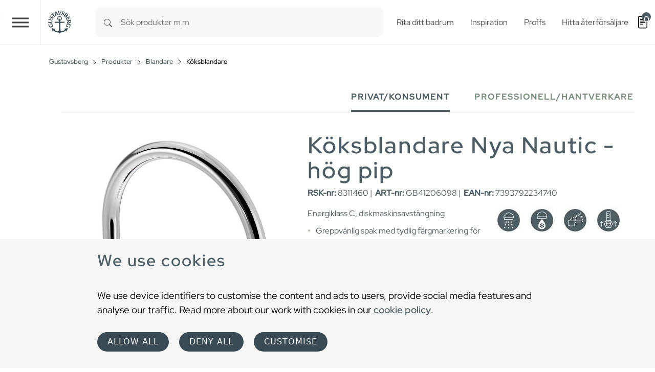

--- FILE ---
content_type: text/html; charset=utf-8
request_url: https://www.gustavsberg.com/se/produkter/blandare/koksblandare/product/gb41206098/koksblandare-nya-nautic-hog-pip-energiklass-c-diskmaskinsavstangning
body_size: 25600
content:
<!DOCTYPE html>
<html dir="ltr" lang="sv-SE">
<head>

<meta charset="utf-8">
<!-- 
	t3kit10 | t3kit.com

	This website is powered by TYPO3 - inspiring people to share!
	TYPO3 is a free open source Content Management Framework initially created by Kasper Skaarhoj and licensed under GNU/GPL.
	TYPO3 is copyright 1998-2026 of Kasper Skaarhoj. Extensions are copyright of their respective owners.
	Information and contribution at https://typo3.org/
-->



<title>Köksblandare Nya Nautic - hög pip Energiklass C, diskmaskinsavstängning - Gustavsberg</title>
<meta name="generator" content="TYPO3 CMS" />
<meta name="description" content="Upptäck Gustavsberg högkvalitativa köksblandare! Vi har både höga och låga modeller och med vår patenterade vattensparteknik sparar du både vatten och energi." />
<meta name="viewport" content="width=device-width, initial-scale=1, shrink-to-fit=no" />
<meta name="twitter:card" content="summary" />


<link href="/typo3temp/assets/compressed/main-c7e181f24f-min.css" rel="stylesheet" type="text/css" >
<link onload="this.media='all'" media="print" href="/typo3temp/assets/compressed/lightbox--async-d9b68552e7-min.css" rel="stylesheet" type="text/css" >
<link href="/typo3temp/assets/compressed/pdf-8e484db927-min.css" rel="stylesheet" type="text/css" >



<script async="async" src="/typo3temp/assets/compressed/bootstrap--async-p1-66485cd955-min.js"></script>
<script async="async" src="/typo3temp/assets/compressed/swiperjs--async-p1-b7ebc7ec3b-min.js"></script>


<link rel="apple-touch-icon" sizes="180x180" href="/typo3conf/ext/theme_gbg/Resources/Public/assets/Favicons/apple-touch-icon.png?v=a74a79c">
<link rel="icon" type="image/png" sizes="32x32" href="/typo3conf/ext/theme_gbg/Resources/Public/assets/Favicons/favicon-32x32.png?v=a74a79c">
<link rel="icon" type="image/png" sizes="16x16" href="/typo3conf/ext/theme_gbg/Resources/Public/assets/Favicons/favicon-16x16.png?v=a74a79c">
<link rel="manifest" href="/typo3conf/ext/theme_gbg/Resources/Public/assets/Favicons/site.webmanifest?v=a74a79c">
<link rel="mask-icon" href="/typo3conf/ext/theme_gbg/Resources/Public/assets/Favicons/safari-pinned-tab.svg?v=a74a79c" color="#6d6d6d">
<link rel="shortcut icon" href="/typo3conf/ext/theme_gbg/Resources/Public/assets/Favicons/favicon.ico?v=a74a79c">
<meta name="msapplication-TileColor" content="#2b5797">
<meta name="msapplication-config" content="/typo3conf/ext/theme_gbg/Resources/Public/assets/Favicons/browserconfig.xml?v=a74a79c">
<meta name="theme-color" content="#ffffff"><!-- Google Tag Manager -->
<script>
(function(w,d,s,l,i){w[l]=w[l]||[];w[l].push({'gtm.start':
new Date().getTime(),event:'gtm.js'});var f=d.getElementsByTagName(s)[0],
j=d.createElement(s),dl=l!='dataLayer'?'&l='+l:'';j.async=true;j.src=
'https://www.googletagmanager.com/gtm.js?id='+i+dl;f.parentNode.insertBefore(j,f);
})(window,document,'script','dataLayer','GTM-PWNL4M');
</script>
<!-- End Google Tag Manager -->    <link rel="preload" href="/typo3conf/ext/theme_gbg/Resources/Public/Fonts/red-hat-display-v14-latin-regular.woff2" as="font" title="Red Hat Display" type="font/woff" crossorigin="anonymous" />
    <link rel="preload" href="/typo3conf/ext/theme_gbg/Resources/Public/Fonts/red-hat-display-v14-latin-500.woff2" as="font" title="Red Hat Display Medium" type="font/woff" crossorigin="anonymous" />
<link rel="canonical" href="https://www.gustavsberg.com/se/produkter/blandare/koksblandare/product/gb41206098/koksblandare-nya-nautic-hog-pip-energiklass-c-diskmaskinsavstangning"/>

<link rel="alternate" hreflang="sv-SE" href="https://www.gustavsberg.com/se/produkter/blandare/koksblandare/product/gb41206098/koksblandare-nya-nautic-hog-pip-energiklass-c-diskmaskinsavstangning"/>
<link rel="alternate" hreflang="en-us" href="https://www.gustavsberg.com/en/products/bathroom-faucets/kitchen-faucets/product/gb41206098/kitchen-mixer-new-nautic-high-spout-energy-class-c-dishwasher-shut-off"/>
<link rel="alternate" hreflang="fi-FI" href="https://www.gustavsberg.com/fi/tuotteet/hanat/keittiohanat/product/gb41206098/uusi-nautic-keittiohana-korkea-juoksuputki-energialuokka-c-sisaltaa-astianpesukoneen-sulkuventtiilin"/>
<link rel="alternate" hreflang="nb-NO" href="https://www.gustavsberg.com/no/produkter/blandebatteri/kjokkenkraner/product/gb41206098/kjokkenkran-new-nautic-hoy-tut-energiklasse-c-med-avstengning-for-oppvaskmaskin"/>
<link rel="alternate" hreflang="da-DK" href="https://www.gustavsberg.com/dk/produkter/armaturer/kokkenarmature/product/gb41206098"/>
<link rel="alternate" hreflang="et-EE" href="https://www.gustavsberg.com/ee/tooted/segistid/koogisegistid/product/gb41206098/koogisegisti-new-nautic-korge-jooksutoru-energiaklass-c-noudepesumasina-ventiiliga"/>
<link rel="alternate" hreflang="lt-LT" href="https://www.gustavsberg.com/lt/produktai/maisytuvai/virtuvesmaisytuvai/product/gb41206098/virtuvinis-maisytuvas-new-nautic-aukstu-snapu-c-energijos-klase-su-indaploves-jungikliu"/>
<link rel="alternate" hreflang="lv-LV" href="https://www.gustavsberg.com/lv/produkti/maisitajs/virtuvesmaisitajs/product/gb41206098/virtuves-jaucejkrans-new-nautic-ar-augsto-snipi-energijas-klase-c-ar-trauku-mazgajamas-masinas-varstu"/>
<link rel="alternate" hreflang="x-default" href="https://www.gustavsberg.com/se/produkter/blandare/koksblandare/product/gb41206098/koksblandare-nya-nautic-hog-pip-energiklass-c-diskmaskinsavstangning"/>
<!-- This site is optimized with the Yoast SEO for TYPO3 plugin - https://yoast.com/typo3-extensions-seo/ -->
<script type="application/ld+json">[{"@context":"https:\/\/www.schema.org","@type":"BreadcrumbList","itemListElement":[{"@type":"ListItem","position":1,"item":{"@id":"https:\/\/www.gustavsberg.com\/se\/","name":"Gustavsberg"}},{"@type":"ListItem","position":2,"item":{"@id":"https:\/\/www.gustavsberg.com\/se\/produkter","name":"Produkter"}},{"@type":"ListItem","position":3,"item":{"@id":"https:\/\/www.gustavsberg.com\/se\/produkter\/blandare","name":"Blandare"}},{"@type":"ListItem","position":4,"item":{"@id":"https:\/\/www.gustavsberg.com\/se\/produkter\/blandare\/koksblandare","name":"K\u00f6ksblandare"}}]}];</script>
</head>
<body>
<!-- Google Tag Manager (noscript) -->
<noscript><iframe src="https://www.googletagmanager.com/ns.html?id=GTM-PWNL4M"
height="0" width="0" style="display:none;visibility:hidden"></iframe></noscript>
<!-- End Google Tag Manager (noscript) -->  










<div id="top"></div>
<div class="offcanvas offcanvas-end" data-bs-scroll="true" data-bs-backdrop="false" tabindex="-1" id="offcanvasRight" aria-labelledby="offcanvasRightLabel">
  <div class="offcanvas-header">
    <button type="button" class="btn-close text-reset" data-bs-dismiss="offcanvas" aria-label="Close"></button>
  </div>
  <div class="offcanvas-body">
  </div>
</div>

  

  

<header class="header site-header  sticky-header">

  
    <div class="frame-default">
  

  <div id="c306" class="ctype__siteHeader 0 0
    ">
    

    

    

  

  <div class="ce-site-header">

    

<div class="skip-link__wrp">
  <a href="#main" class="skip-link visually-hidden-focusable">
    Skip to main content
  </a>
</div>




    
      
    

    
      
        
      
    

    

    <div class="ce-site-header__main-navigation-wrp">

      

    
    <nav id="main-navigation"
      aria-label="Primary"
      class="main-navigation main-navigation-expand-xxl navbar">
      <div class="main-navigation__container
        main-navigation-toggler-left
         container-fluid">

        <button class="main-navigation-toggler collapsed" id="main-navigation-toggler" type="button" data-bs-toggle="collapse" data-bs-target="#mainNavigation" aria-controls="mainNavigation" aria-expanded="false" aria-label="Toggle navigation">
          <span class="main-navigation-toggler-icon"></span>
        </button>
        <div class="main-navigation__items-wrp collapse navbar-collapse " id="mainNavigation">
          <ul class="main-navigation__list  sticky-menu">

            
              
              
              
                <li class="main-navigation__item 182  active  dropdown  big-menu-wrp  ">

                  
                      

  <a href="#"
    id="navbarDropdown182"
    class="main-navigation__item-link
       dropdown-toggle"
    role="button"
    data-bs-toggle="dropdown"
    aria-expanded="false">
      Produkter
  </a>

  
      
  
  <div class="main-navigation__dropdown-item-list dropdown-menu big-menu-dropdown
     show-parent-link"
    aria-labelledby="navbarDropdown182" id="dropdown-big-menu-0">

    <div class=" container-fluid">
      
        
      
      <div class="row">
        
          
            <div class="col">
          
          
              
              <ul class="main-navigation__big-dropdown-item-list _sub-menu-level-2">
                <li class="main-navigation__dropdown-item-wrp  183">

                  
                      
                          
  <a href="/se/produkter/toalett-gustavsberg"
    class="main-navigation__dropdown-item-link main-navigation__dropdown-item-parent-link-with-child  "
    
    
    >

    
        <span class="main-navigation__item-link-title">
          Toalett
        </span>
      
  </a>

                        
                    
                  
                    <a class="mobile-menu-toggler stretched-link collapsed" href="#" data-bs-toggle="collapse" data-bs-target="#child-1-183" aria-controls="child-1-183" aria-expanded="false" aria-label="Toggle mobile menu links">
                      <svg xmlns="http://www.w3.org/2000/svg" width="30" height="30" fill="currentColor" class="bi bi-plus" viewBox="0 0 16 16" focusable="false" aria-hidden="true">
  <path d="M8 4a.5.5 0 0 1 .5.5v3h3a.5.5 0 0 1 0 1h-3v3a.5.5 0 0 1-1 0v-3h-3a.5.5 0 0 1 0-1h3v-3A.5.5 0 0 1 8 4z"/>
</svg>
                    </a>
                  

                  
                  
                      <ul class="main-navigation__big-dropdown-item-list _sub-menu-level-3 collapse mobile-menu-links-collapse " id="child-1-183">
                        
                          
                            
                                <li class="main-navigation__dropdown-item  1995">
                                  
  <a href="/se/produkter/toalett-gustavsberg/toalettstol"
    class="main-navigation__dropdown-item-link main-navigation__dropdown-item-child-link  "
    
    
    >

    
        <span class="main-navigation__item-link-title">
          Toalettstol
        </span>
      
  </a>

                                </li>
                              
                          
                        
                          
                            
                                <li class="main-navigation__dropdown-item  2024">
                                  
  <a href="/se/produkter/toalett-gustavsberg/vagghangd-toalett"
    class="main-navigation__dropdown-item-link main-navigation__dropdown-item-child-link  "
    
    
    >

    
        <span class="main-navigation__item-link-title">
          Vägghängd toalett
        </span>
      
  </a>

                                </li>
                              
                          
                        
                          
                            
                                <li class="main-navigation__dropdown-item  2001">
                                  
  <a href="/se/produkter/toalett-gustavsberg/toalettsits"
    class="main-navigation__dropdown-item-link main-navigation__dropdown-item-child-link  "
    
    
    >

    
        <span class="main-navigation__item-link-title">
          Toalettsits
        </span>
      
  </a>

                                </li>
                              
                          
                        
                          
                            
                                <li class="main-navigation__dropdown-item  2417">
                                  
  <a href="/se/produkter/toalett-gustavsberg/urinal"
    class="main-navigation__dropdown-item-link main-navigation__dropdown-item-child-link  "
    
    
    >

    
        <span class="main-navigation__item-link-title">
          Urinal
        </span>
      
  </a>

                                </li>
                              
                          
                        
                          
                            
                                <li class="main-navigation__dropdown-item  502">
                                  
  <a href="/se/produkter/hjalpmedel-badrum/hjalpmedel-toalett"
    class="main-navigation__dropdown-item-link main-navigation__dropdown-item-child-link  "
    
    
    >

    
        <span class="main-navigation__item-link-title">
          Hjälpmedel - toalett
        </span>
      
  </a>

                                </li>
                              
                          
                        
                          
                            
                                <li class="main-navigation__dropdown-item  503">
                                  
  <a href="/se/produkter/toalett-gustavsberg/fixtur"
    class="main-navigation__dropdown-item-link main-navigation__dropdown-item-child-link  "
    
    
    >

    
        <span class="main-navigation__item-link-title">
          Fixtur &amp; spolknapp
        </span>
      
  </a>

                                </li>
                              
                          
                        
                      </ul>
                  
                  
                </li>
              </ul>
              
            
          
        
          
          
              
              <ul class="main-navigation__big-dropdown-item-list _sub-menu-level-2">
                <li class="main-navigation__dropdown-item-wrp  active 184">

                  
                      
                          
  <a href="/se/produkter/blandare"
    class="main-navigation__dropdown-item-link main-navigation__dropdown-item-parent-link-with-child   active"
    
    
    >

    
        <span class="main-navigation__item-link-title">
          Blandare
        </span>
      
  </a>

                        
                    
                  
                    <a class="mobile-menu-toggler stretched-link collapsed" href="#" data-bs-toggle="collapse" data-bs-target="#child-2-184" aria-controls="child-2-184" aria-expanded="false" aria-label="Toggle mobile menu links">
                      <svg xmlns="http://www.w3.org/2000/svg" width="30" height="30" fill="currentColor" class="bi bi-plus" viewBox="0 0 16 16" focusable="false" aria-hidden="true">
  <path d="M8 4a.5.5 0 0 1 .5.5v3h3a.5.5 0 0 1 0 1h-3v3a.5.5 0 0 1-1 0v-3h-3a.5.5 0 0 1 0-1h3v-3A.5.5 0 0 1 8 4z"/>
</svg>
                    </a>
                  

                  
                  
                      <ul class="main-navigation__big-dropdown-item-list _sub-menu-level-3 collapse mobile-menu-links-collapse " id="child-2-184">
                        
                          
                            
                                <li class="main-navigation__dropdown-item  1987">
                                  
  <a href="/se/produkter/blandare/tvattstallsblandare"
    class="main-navigation__dropdown-item-link main-navigation__dropdown-item-child-link  "
    
    
    >

    
        <span class="main-navigation__item-link-title">
          Tvättställsblandare
        </span>
      
  </a>

                                </li>
                              
                          
                        
                          
                            
                                <li class="main-navigation__dropdown-item  2014">
                                  
  <a href="/se/produkter/blandare/badkarsblandare"
    class="main-navigation__dropdown-item-link main-navigation__dropdown-item-child-link  "
    
    
    >

    
        <span class="main-navigation__item-link-title">
          Badkarsblandare
        </span>
      
  </a>

                                </li>
                              
                          
                        
                          
                            
                                <li class="main-navigation__dropdown-item  1998">
                                  
  <a href="/se/produkter/blandare/duschblandare"
    class="main-navigation__dropdown-item-link main-navigation__dropdown-item-child-link  "
    
    
    >

    
        <span class="main-navigation__item-link-title">
          Duschblandare
        </span>
      
  </a>

                                </li>
                              
                          
                        
                          
                            
                                <li class="main-navigation__dropdown-item  1990">
                                  
  <a href="/se/produkter/blandare/duschset"
    class="main-navigation__dropdown-item-link main-navigation__dropdown-item-child-link  "
    
    
    >

    
        <span class="main-navigation__item-link-title">
          Duschset
        </span>
      
  </a>

                                </li>
                              
                          
                        
                          
                            
                                <li class="main-navigation__dropdown-item  active 2006">
                                  
  <a href="/se/produkter/blandare/koksblandare"
    class="main-navigation__dropdown-item-link main-navigation__dropdown-item-child-link   active"
    
    
    aria-current="page">

    
        <span class="main-navigation__item-link-title">
          Köksblandare
        </span>
      
  </a>

                                </li>
                              
                          
                        
                          
                            
                                <li class="main-navigation__dropdown-item  2054">
                                  
  <a href="/se/produkter/blandare/bideblandare"
    class="main-navigation__dropdown-item-link main-navigation__dropdown-item-child-link  "
    
    
    >

    
        <span class="main-navigation__item-link-title">
          Bidéblandare
        </span>
      
  </a>

                                </li>
                              
                          
                        
                          
                            
                                <li class="main-navigation__dropdown-item  2106">
                                  
  <a href="/se/produkter/blandare/blandare-tillbehor"
    class="main-navigation__dropdown-item-link main-navigation__dropdown-item-child-link  "
    
    
    >

    
        <span class="main-navigation__item-link-title">
          Blandare - tillbehör
        </span>
      
  </a>

                                </li>
                              
                          
                        
                          
                            
                                <li class="main-navigation__dropdown-item  506">
                                  
  <a href="/se/produkter/hjalpmedel-badrum/blandare"
    class="main-navigation__dropdown-item-link main-navigation__dropdown-item-child-link  "
    
    
    >

    
        <span class="main-navigation__item-link-title">
          Hjälpmedel - blandare
        </span>
      
  </a>

                                </li>
                              
                          
                        
                          
                            
                                <li class="main-navigation__dropdown-item  2074">
                                  
  <a href="/se/koksblandare-tillbehor"
    class="main-navigation__dropdown-item-link main-navigation__dropdown-item-child-link  "
    
    
    >

    
        <span class="main-navigation__item-link-title">
          Köksblandare - tillbehör
        </span>
      
  </a>

                                </li>
                              
                          
                        
                          
                            
                                <li class="main-navigation__dropdown-item  2036">
                                  
  <a href="/se/badkars-och-duschblandare-tillbehor"
    class="main-navigation__dropdown-item-link main-navigation__dropdown-item-child-link  "
    
    
    >

    
        <span class="main-navigation__item-link-title">
          Badkars - &amp; duschblandare - tillbehör
        </span>
      
  </a>

                                </li>
                              
                          
                        
                          
                            
                                <li class="main-navigation__dropdown-item  2045">
                                  
  <a href="/se/blandare-tillbehor"
    class="main-navigation__dropdown-item-link main-navigation__dropdown-item-child-link  "
    
    
    >

    
        <span class="main-navigation__item-link-title">
          Blandare - tillbehör
        </span>
      
  </a>

                                </li>
                              
                          
                        
                          
                            
                                <li class="main-navigation__dropdown-item  2016">
                                  
  <a href="/se/verktyg-blandare"
    class="main-navigation__dropdown-item-link main-navigation__dropdown-item-child-link  "
    
    
    >

    
        <span class="main-navigation__item-link-title">
          Verktyg - blandare
        </span>
      
  </a>

                                </li>
                              
                          
                        
                          
                            
                                <li class="main-navigation__dropdown-item  2148">
                                  
  <a href="/se/blandarfasten"
    class="main-navigation__dropdown-item-link main-navigation__dropdown-item-child-link  "
    
    
    >

    
        <span class="main-navigation__item-link-title">
          Blandarfästen
        </span>
      
  </a>

                                </li>
                              
                          
                        
                      </ul>
                  
                  
                </li>
              </ul>
              
            
          
        
          
          
              
              <ul class="main-navigation__big-dropdown-item-list _sub-menu-level-2">
                <li class="main-navigation__dropdown-item-wrp  185">

                  
                      
                          
  <a href="/se/produkter/tvattstall-och-handfat"
    class="main-navigation__dropdown-item-link main-navigation__dropdown-item-parent-link-with-child  "
    
    
    >

    
        <span class="main-navigation__item-link-title">
          Tvättställ &amp; handfat
        </span>
      
  </a>

                        
                    
                  
                    <a class="mobile-menu-toggler stretched-link collapsed" href="#" data-bs-toggle="collapse" data-bs-target="#child-3-185" aria-controls="child-3-185" aria-expanded="false" aria-label="Toggle mobile menu links">
                      <svg xmlns="http://www.w3.org/2000/svg" width="30" height="30" fill="currentColor" class="bi bi-plus" viewBox="0 0 16 16" focusable="false" aria-hidden="true">
  <path d="M8 4a.5.5 0 0 1 .5.5v3h3a.5.5 0 0 1 0 1h-3v3a.5.5 0 0 1-1 0v-3h-3a.5.5 0 0 1 0-1h3v-3A.5.5 0 0 1 8 4z"/>
</svg>
                    </a>
                  

                  
                  
                      <ul class="main-navigation__big-dropdown-item-list _sub-menu-level-3 collapse mobile-menu-links-collapse " id="child-3-185">
                        
                          
                            
                                <li class="main-navigation__dropdown-item  2047">
                                  
  <a href="/se/produkter/tvattstall-och-handfat/tvattstall"
    class="main-navigation__dropdown-item-link main-navigation__dropdown-item-child-link  "
    
    
    >

    
        <span class="main-navigation__item-link-title">
          Tvättställ (&gt;50 cm bredd)
        </span>
      
  </a>

                                </li>
                              
                          
                        
                          
                            
                                <li class="main-navigation__dropdown-item  1976">
                                  
  <a href="/se/produkter/tvattstall-och-handfat/handfat"
    class="main-navigation__dropdown-item-link main-navigation__dropdown-item-child-link  "
    
    
    >

    
        <span class="main-navigation__item-link-title">
          Handfat (&lt; 50 cm bredd)
        </span>
      
  </a>

                                </li>
                              
                          
                        
                          
                            
                                <li class="main-navigation__dropdown-item  1978">
                                  
  <a href="/se/produkter/tvattstall-och-handfat/tvattstall-bankskiva"
    class="main-navigation__dropdown-item-link main-navigation__dropdown-item-child-link  "
    
    
    >

    
        <span class="main-navigation__item-link-title">
          Tvättställ för bänkskiva
        </span>
      
  </a>

                                </li>
                              
                          
                        
                          
                            
                                <li class="main-navigation__dropdown-item  2013">
                                  
  <a href="/se/produkter/tvattstall-och-handfat/tvattstall-tillbehor"
    class="main-navigation__dropdown-item-link main-navigation__dropdown-item-child-link  "
    
    
    >

    
        <span class="main-navigation__item-link-title">
          Tvättställ - tillbehör
        </span>
      
  </a>

                                </li>
                              
                          
                        
                          
                            
                                <li class="main-navigation__dropdown-item  492">
                                  
  <a href="/se/produkter/hjalpmedel-badrum/hjalpmedel-tvattstall"
    class="main-navigation__dropdown-item-link main-navigation__dropdown-item-child-link  "
    
    
    >

    
        <span class="main-navigation__item-link-title">
          Hjälpmedel - tvättställ
        </span>
      
  </a>

                                </li>
                              
                          
                        
                      </ul>
                  
                  
                </li>
              </ul>
              
            
          
        
          
          
              
              <ul class="main-navigation__big-dropdown-item-list _sub-menu-level-2">
                <li class="main-navigation__dropdown-item-wrp  186">

                  
                      
                          
  <a href="/se/produkter/badkar"
    class="main-navigation__dropdown-item-link main-navigation__dropdown-item-parent-link-with-child  "
    
    
    >

    
        <span class="main-navigation__item-link-title">
          Badkar
        </span>
      
  </a>

                        
                    
                  
                    <a class="mobile-menu-toggler stretched-link collapsed" href="#" data-bs-toggle="collapse" data-bs-target="#child-4-186" aria-controls="child-4-186" aria-expanded="false" aria-label="Toggle mobile menu links">
                      <svg xmlns="http://www.w3.org/2000/svg" width="30" height="30" fill="currentColor" class="bi bi-plus" viewBox="0 0 16 16" focusable="false" aria-hidden="true">
  <path d="M8 4a.5.5 0 0 1 .5.5v3h3a.5.5 0 0 1 0 1h-3v3a.5.5 0 0 1-1 0v-3h-3a.5.5 0 0 1 0-1h3v-3A.5.5 0 0 1 8 4z"/>
</svg>
                    </a>
                  

                  
                  
                      <ul class="main-navigation__big-dropdown-item-list _sub-menu-level-3 collapse mobile-menu-links-collapse " id="child-4-186">
                        
                          
                            
                                <li class="main-navigation__dropdown-item  1993">
                                  
  <a href="/se/produkter/badkar/badkar-med-front"
    class="main-navigation__dropdown-item-link main-navigation__dropdown-item-child-link  "
    
    
    >

    
        <span class="main-navigation__item-link-title">
          Badkar med front
        </span>
      
  </a>

                                </li>
                              
                          
                        
                          
                            
                                <li class="main-navigation__dropdown-item  2000">
                                  
  <a href="/se/produkter/badkar/badkar-med-tassar"
    class="main-navigation__dropdown-item-link main-navigation__dropdown-item-child-link  "
    
    
    >

    
        <span class="main-navigation__item-link-title">
          Badkar med tassar
        </span>
      
  </a>

                                </li>
                              
                          
                        
                          
                            
                                <li class="main-navigation__dropdown-item  2052">
                                  
  <a href="/se/produkter/badkar/inbyggnadsbadkar"
    class="main-navigation__dropdown-item-link main-navigation__dropdown-item-child-link  "
    
    
    >

    
        <span class="main-navigation__item-link-title">
          Inbyggnadsbadkar
        </span>
      
  </a>

                                </li>
                              
                          
                        
                          
                            
                                <li class="main-navigation__dropdown-item  2004">
                                  
  <a href="/se/produkter/badkar/badkar-utan-front"
    class="main-navigation__dropdown-item-link main-navigation__dropdown-item-child-link  "
    
    
    >

    
        <span class="main-navigation__item-link-title">
          Badkar utan front
        </span>
      
  </a>

                                </li>
                              
                          
                        
                          
                            
                                <li class="main-navigation__dropdown-item  2005">
                                  
  <a href="/se/produkter/badkar/badkarsfront"
    class="main-navigation__dropdown-item-link main-navigation__dropdown-item-child-link  "
    
    
    >

    
        <span class="main-navigation__item-link-title">
          Badkarsfront
        </span>
      
  </a>

                                </li>
                              
                          
                        
                          
                            
                                <li class="main-navigation__dropdown-item  2207">
                                  
  <a href="/se/produkter/badkar/sittbadkar"
    class="main-navigation__dropdown-item-link main-navigation__dropdown-item-child-link  "
    
    
    >

    
        <span class="main-navigation__item-link-title">
          Sittbadkar
        </span>
      
  </a>

                                </li>
                              
                          
                        
                          
                            
                                <li class="main-navigation__dropdown-item  2098">
                                  
  <a href="/se/produkter/badkar/badkar-tillbehor"
    class="main-navigation__dropdown-item-link main-navigation__dropdown-item-child-link  "
    
    
    >

    
        <span class="main-navigation__item-link-title">
          Badkar - tillbehör
        </span>
      
  </a>

                                </li>
                              
                          
                        
                      </ul>
                  
                  
                </li>
              </ul>
              
            
          
        
          
          
              
              <ul class="main-navigation__big-dropdown-item-list _sub-menu-level-2">
                <li class="main-navigation__dropdown-item-wrp  187">

                  
                      
                          
  <a href="/se/produkter/badrumsmobler"
    class="main-navigation__dropdown-item-link main-navigation__dropdown-item-parent-link-with-child  "
    
    
    >

    
        <span class="main-navigation__item-link-title">
          Badrumsmöbler
        </span>
      
  </a>

                        
                    
                  
                    <a class="mobile-menu-toggler stretched-link collapsed" href="#" data-bs-toggle="collapse" data-bs-target="#child-5-187" aria-controls="child-5-187" aria-expanded="false" aria-label="Toggle mobile menu links">
                      <svg xmlns="http://www.w3.org/2000/svg" width="30" height="30" fill="currentColor" class="bi bi-plus" viewBox="0 0 16 16" focusable="false" aria-hidden="true">
  <path d="M8 4a.5.5 0 0 1 .5.5v3h3a.5.5 0 0 1 0 1h-3v3a.5.5 0 0 1-1 0v-3h-3a.5.5 0 0 1 0-1h3v-3A.5.5 0 0 1 8 4z"/>
</svg>
                    </a>
                  

                  
                  
                      <ul class="main-navigation__big-dropdown-item-list _sub-menu-level-3 collapse mobile-menu-links-collapse " id="child-5-187">
                        
                          
                            
                                <li class="main-navigation__dropdown-item  1994">
                                  
  <a href="/se/produkter/badrumsmobler/badrumsskap"
    class="main-navigation__dropdown-item-link main-navigation__dropdown-item-child-link  "
    
    
    >

    
        <span class="main-navigation__item-link-title">
          Badrumsskåp
        </span>
      
  </a>

                                </li>
                              
                          
                        
                          
                            
                                <li class="main-navigation__dropdown-item  2020">
                                  
  <a href="/se/produkter/badrumsmobler/badrumsforvaring"
    class="main-navigation__dropdown-item-link main-navigation__dropdown-item-child-link  "
    
    
    >

    
        <span class="main-navigation__item-link-title">
          Badrumsförvaring
        </span>
      
  </a>

                                </li>
                              
                          
                        
                          
                            
                                <li class="main-navigation__dropdown-item  2034">
                                  
  <a href="/se/produkter/badrumsmobler/spegelskap"
    class="main-navigation__dropdown-item-link main-navigation__dropdown-item-child-link  "
    
    
    >

    
        <span class="main-navigation__item-link-title">
          Spegelskåp
        </span>
      
  </a>

                                </li>
                              
                          
                        
                          
                            
                                <li class="main-navigation__dropdown-item  2129">
                                  
  <a href="/se/produkter/badrumsmobler/badrumsspegel"
    class="main-navigation__dropdown-item-link main-navigation__dropdown-item-child-link  "
    
    
    >

    
        <span class="main-navigation__item-link-title">
          Badrumsspegel
        </span>
      
  </a>

                                </li>
                              
                          
                        
                          
                            
                                <li class="main-navigation__dropdown-item  1981">
                                  
  <a href="/se/produkter/badrumsmobler/handtag-till-badrumsskap"
    class="main-navigation__dropdown-item-link main-navigation__dropdown-item-child-link  "
    
    
    >

    
        <span class="main-navigation__item-link-title">
          Handtag till badrumsskåp
        </span>
      
  </a>

                                </li>
                              
                          
                        
                          
                            
                                <li class="main-navigation__dropdown-item  1982">
                                  
  <a href="/se/produkter/badrumsmobler/badrumsmobler-tillbehor"
    class="main-navigation__dropdown-item-link main-navigation__dropdown-item-child-link  "
    
    
    >

    
        <span class="main-navigation__item-link-title">
          Badrumsmöbler - tillbehör
        </span>
      
  </a>

                                </li>
                              
                          
                        
                      </ul>
                  
                  
                </li>
              </ul>
              
            
          
        
          
          
              
              <ul class="main-navigation__big-dropdown-item-list _sub-menu-level-2">
                <li class="main-navigation__dropdown-item-wrp  188">

                  
                      
                          
  <a href="/se/produkter/dusch"
    class="main-navigation__dropdown-item-link main-navigation__dropdown-item-parent-link-with-child  "
    
    
    >

    
        <span class="main-navigation__item-link-title">
          Dusch
        </span>
      
  </a>

                        
                    
                  
                    <a class="mobile-menu-toggler stretched-link collapsed" href="#" data-bs-toggle="collapse" data-bs-target="#child-6-188" aria-controls="child-6-188" aria-expanded="false" aria-label="Toggle mobile menu links">
                      <svg xmlns="http://www.w3.org/2000/svg" width="30" height="30" fill="currentColor" class="bi bi-plus" viewBox="0 0 16 16" focusable="false" aria-hidden="true">
  <path d="M8 4a.5.5 0 0 1 .5.5v3h3a.5.5 0 0 1 0 1h-3v3a.5.5 0 0 1-1 0v-3h-3a.5.5 0 0 1 0-1h3v-3A.5.5 0 0 1 8 4z"/>
</svg>
                    </a>
                  

                  
                  
                      <ul class="main-navigation__big-dropdown-item-list _sub-menu-level-3 collapse mobile-menu-links-collapse " id="child-6-188">
                        
                          
                            
                                <li class="main-navigation__dropdown-item  1991">
                                  
  <a href="/se/produkter/dusch/duschvaggar-duschdorrar"
    class="main-navigation__dropdown-item-link main-navigation__dropdown-item-child-link  "
    
    
    >

    
        <span class="main-navigation__item-link-title">
          Duschväggar &amp; Duschdörrar
        </span>
      
  </a>

                                </li>
                              
                          
                        
                          
                            
                                <li class="main-navigation__dropdown-item  2079">
                                  
  <a href="/se/produkter/dusch/takdusch"
    class="main-navigation__dropdown-item-link main-navigation__dropdown-item-child-link  "
    
    
    >

    
        <span class="main-navigation__item-link-title">
          Takduschar
        </span>
      
  </a>

                                </li>
                              
                          
                        
                          
                            
                                <li class="main-navigation__dropdown-item  496">
                                  
  <a href="/se/produkter/blandare/duschblandare"
    class="main-navigation__dropdown-item-link main-navigation__dropdown-item-child-link  "
    
    
    >

    
        <span class="main-navigation__item-link-title">
          Duschblandare
        </span>
      
  </a>

                                </li>
                              
                          
                        
                          
                            
                                <li class="main-navigation__dropdown-item  507">
                                  
  <a href="/se/produkter/blandare/duschset"
    class="main-navigation__dropdown-item-link main-navigation__dropdown-item-child-link  "
    
    
    >

    
        <span class="main-navigation__item-link-title">
          Duschset
        </span>
      
  </a>

                                </li>
                              
                          
                        
                          
                            
                                <li class="main-navigation__dropdown-item  2032">
                                  
  <a href="/se/produkter/dusch/dusch-tillbehor"
    class="main-navigation__dropdown-item-link main-navigation__dropdown-item-child-link  "
    
    
    >

    
        <span class="main-navigation__item-link-title">
          Dusch - tillbehör
        </span>
      
  </a>

                                </li>
                              
                          
                        
                      </ul>
                  
                  
                </li>
              </ul>
              
            
          
        
          
          
              
              <ul class="main-navigation__big-dropdown-item-list _sub-menu-level-2">
                <li class="main-navigation__dropdown-item-wrp  210">

                  
                      
                          
  <a href="/se/produkter/gustavsberg-reservdelar"
    class="main-navigation__dropdown-item-link main-navigation__dropdown-item-parent-link-with-child  "
    
    
    >

    
        <span class="main-navigation__item-link-title">
          Reservdelar
        </span>
      
  </a>

                        
                    
                  
                    <a class="mobile-menu-toggler stretched-link collapsed" href="#" data-bs-toggle="collapse" data-bs-target="#child-7-210" aria-controls="child-7-210" aria-expanded="false" aria-label="Toggle mobile menu links">
                      <svg xmlns="http://www.w3.org/2000/svg" width="30" height="30" fill="currentColor" class="bi bi-plus" viewBox="0 0 16 16" focusable="false" aria-hidden="true">
  <path d="M8 4a.5.5 0 0 1 .5.5v3h3a.5.5 0 0 1 0 1h-3v3a.5.5 0 0 1-1 0v-3h-3a.5.5 0 0 1 0-1h3v-3A.5.5 0 0 1 8 4z"/>
</svg>
                    </a>
                  

                  
                  
                      <ul class="main-navigation__big-dropdown-item-list _sub-menu-level-3 collapse mobile-menu-links-collapse " id="child-7-210">
                        
                          
                            
                                <li class="main-navigation__dropdown-item  313">
                                  
  <a href="/se/produkter/gustavsberg-reservdelar/toalett-reservdelar"
    class="main-navigation__dropdown-item-link main-navigation__dropdown-item-child-link  "
    
    
    >

    
        <span class="main-navigation__item-link-title">
          Toalett reservdelar
        </span>
      
  </a>

                                </li>
                              
                          
                        
                          
                            
                                <li class="main-navigation__dropdown-item  317">
                                  
  <a href="/se/produkter/gustavsberg-reservdelar/blandare-reservdelar"
    class="main-navigation__dropdown-item-link main-navigation__dropdown-item-child-link  "
    
    
    >

    
        <span class="main-navigation__item-link-title">
          Blandare reservdelar
        </span>
      
  </a>

                                </li>
                              
                          
                        
                          
                            
                                <li class="main-navigation__dropdown-item  324">
                                  
  <a href="/se/produkter/gustavsberg-reservdelar/badkar-reservdelar"
    class="main-navigation__dropdown-item-link main-navigation__dropdown-item-child-link  "
    
    
    >

    
        <span class="main-navigation__item-link-title">
          Badkar reservdelar
        </span>
      
  </a>

                                </li>
                              
                          
                        
                          
                            
                                <li class="main-navigation__dropdown-item  327">
                                  
  <a href="/se/produkter/gustavsberg-reservdelar/badrumsmobler-reservdelar"
    class="main-navigation__dropdown-item-link main-navigation__dropdown-item-child-link  "
    
    
    >

    
        <span class="main-navigation__item-link-title">
          Badrumsmöbler reservdelar
        </span>
      
  </a>

                                </li>
                              
                          
                        
                          
                            
                                <li class="main-navigation__dropdown-item  331">
                                  
  <a href="/se/produkter/gustavsberg-reservdelar/dusch-reservdelar"
    class="main-navigation__dropdown-item-link main-navigation__dropdown-item-child-link  "
    
    
    >

    
        <span class="main-navigation__item-link-title">
          Dusch reservdelar
        </span>
      
  </a>

                                </li>
                              
                          
                        
                      </ul>
                  
                  
                </li>
              </ul>
              
            
          
        
          
          
              
              <ul class="main-navigation__big-dropdown-item-list _sub-menu-level-2">
                <li class="main-navigation__dropdown-item-wrp  2033">

                  
                      
                          
  <a href="/se/produkter/badrumstillbehor"
    class="main-navigation__dropdown-item-link  "
    
    
    >

    
        <span class="main-navigation__item-link-title">
          Badrumstillbehör
        </span>
      
  </a>

                        
                    
                  

                  
                  
                      <ul class="main-navigation__big-dropdown-item-list _sub-menu-level-3 collapse mobile-menu-links-collapse " id="child-8-2033">
                        
                      </ul>
                  
                  
                </li>
              </ul>
              
            
          
        
          
          
              
              <ul class="main-navigation__big-dropdown-item-list _sub-menu-level-2">
                <li class="main-navigation__dropdown-item-wrp  501">

                  
                      
                          
  <a href="/se/produkter/hjalpmedel-badrum"
    class="main-navigation__dropdown-item-link main-navigation__dropdown-item-parent-link-with-child  "
    
    
    >

    
        <span class="main-navigation__item-link-title">
          Hjälpmedel badrum
        </span>
      
  </a>

                        
                    
                  
                    <a class="mobile-menu-toggler stretched-link collapsed" href="#" data-bs-toggle="collapse" data-bs-target="#child-9-501" aria-controls="child-9-501" aria-expanded="false" aria-label="Toggle mobile menu links">
                      <svg xmlns="http://www.w3.org/2000/svg" width="30" height="30" fill="currentColor" class="bi bi-plus" viewBox="0 0 16 16" focusable="false" aria-hidden="true">
  <path d="M8 4a.5.5 0 0 1 .5.5v3h3a.5.5 0 0 1 0 1h-3v3a.5.5 0 0 1-1 0v-3h-3a.5.5 0 0 1 0-1h3v-3A.5.5 0 0 1 8 4z"/>
</svg>
                    </a>
                  

                  
                  
                      <ul class="main-navigation__big-dropdown-item-list _sub-menu-level-3 collapse mobile-menu-links-collapse " id="child-9-501">
                        
                          
                            
                                <li class="main-navigation__dropdown-item  1971">
                                  
  <a href="/se/produkter/hjalpmedel-badrum/hjalpmedel-tvattstall"
    class="main-navigation__dropdown-item-link main-navigation__dropdown-item-child-link  "
    
    
    >

    
        <span class="main-navigation__item-link-title">
          Hjälpmedel - tvättställ
        </span>
      
  </a>

                                </li>
                              
                          
                        
                          
                            
                                <li class="main-navigation__dropdown-item  2041">
                                  
  <a href="/se/produkter/hjalpmedel-badrum/hjalpmedel-toalett"
    class="main-navigation__dropdown-item-link main-navigation__dropdown-item-child-link  "
    
    
    >

    
        <span class="main-navigation__item-link-title">
          Hjälpmedel - toalett
        </span>
      
  </a>

                                </li>
                              
                          
                        
                          
                            
                                <li class="main-navigation__dropdown-item  2007">
                                  
  <a href="/se/produkter/hjalpmedel-badrum/blandare"
    class="main-navigation__dropdown-item-link main-navigation__dropdown-item-child-link  "
    
    
    >

    
        <span class="main-navigation__item-link-title">
          Hjälpmedel - blandare
        </span>
      
  </a>

                                </li>
                              
                          
                        
                          
                            
                                <li class="main-navigation__dropdown-item  2293">
                                  
  <a href="/se/produkter/hjalpmedel-badrum/stodhandtag"
    class="main-navigation__dropdown-item-link main-navigation__dropdown-item-child-link  "
    
    
    >

    
        <span class="main-navigation__item-link-title">
          Stödhandtag
        </span>
      
  </a>

                                </li>
                              
                          
                        
                      </ul>
                  
                  
                </li>
              </ul>
              
            
          
        
          
          
              
              <ul class="main-navigation__big-dropdown-item-list _sub-menu-level-2">
                <li class="main-navigation__dropdown-item-wrp  189">

                  
                      
                          
  <a href="/se/produkter/vara-populara-serier"
    class="main-navigation__dropdown-item-link main-navigation__dropdown-item-parent-link-with-child  "
    
    
    >

    
        <span class="main-navigation__item-link-title">
          Våra populära serier
        </span>
      
  </a>

                        
                    
                  
                    <a class="mobile-menu-toggler stretched-link collapsed" href="#" data-bs-toggle="collapse" data-bs-target="#child-10-189" aria-controls="child-10-189" aria-expanded="false" aria-label="Toggle mobile menu links">
                      <svg xmlns="http://www.w3.org/2000/svg" width="30" height="30" fill="currentColor" class="bi bi-plus" viewBox="0 0 16 16" focusable="false" aria-hidden="true">
  <path d="M8 4a.5.5 0 0 1 .5.5v3h3a.5.5 0 0 1 0 1h-3v3a.5.5 0 0 1-1 0v-3h-3a.5.5 0 0 1 0-1h3v-3A.5.5 0 0 1 8 4z"/>
</svg>
                    </a>
                  

                  
                  
                      <ul class="main-navigation__big-dropdown-item-list _sub-menu-level-3 collapse mobile-menu-links-collapse nav-row" id="child-10-189">
                        
                          
                            
                                <li class="main-navigation__dropdown-item col-lg-6  298">
                                  
  <a href="/se/produkter/vara-populara-serier/badrumsserie-atlantic"
    class="main-navigation__dropdown-item-link main-navigation__dropdown-item-child-link  "
    
    
    >

    
      <img class="main-navigation__dropdown-item-link main-navigation__dropdown-item-child-link-item-image img-fluid d-none d-lg-block" alt="Vitt handfat med svart blandare och matchande tvålpump på en vit bänkskiva under en rund spegel." src="/fileadmin/uploads/Website_Interior_Pictures__general_/Atlantic/Atlantic_WB_Mixer_MattBlack.jpg" width="1200" height="1200" loading="lazy" />
    

    
        <span class="main-navigation__item-link-title">
          Atlantic
        </span>
      
  </a>

                                </li>
                              
                          
                        
                          
                            
                                <li class="main-navigation__dropdown-item col-lg-6  305">
                                  
  <a href="/se/produkter/vara-populara-serier/artic"
    class="main-navigation__dropdown-item-link main-navigation__dropdown-item-child-link  "
    
    
    >

    
      <img class="main-navigation__dropdown-item-link main-navigation__dropdown-item-child-link-item-image img-fluid d-none d-lg-block" alt="Badrum med mörka träskåp, en rektangulär spegel med lampa och en handduk som hänger på väggen." src="/fileadmin/uploads/Website_Interior_Pictures__general_/Artic/Artic_Furniture_Black_Ash_V2-_1_.jpg" width="1200" height="1200" loading="lazy" />
    

    
        <span class="main-navigation__item-link-title">
          Artic
        </span>
      
  </a>

                                </li>
                              
                          
                        
                          
                            
                                <li class="main-navigation__dropdown-item col-lg-6  31967">
                                  
  <a href="/se/produkter/vara-populara-serier/ducentic"
    class="main-navigation__dropdown-item-link main-navigation__dropdown-item-child-link  "
    
    
    >

    
      <img class="main-navigation__dropdown-item-link main-navigation__dropdown-item-child-link-item-image img-fluid d-none d-lg-block" alt="Modernt dubbelt handfat från Ducentic-serien med guldblandare på mörkt trä." src="/fileadmin/uploads/Website_Interior_Pictures__general_/Ducentic/Ducentic-menu-pic.jpg" width="228" height="228" loading="lazy" title="Ducentic" />
    

    
        <span class="main-navigation__item-link-title">
          Ducentic
        </span>
      
  </a>

                                </li>
                              
                          
                        
                          
                            
                                <li class="main-navigation__dropdown-item col-lg-6  301">
                                  
  <a href="/se/produkter/vara-populara-serier/epic"
    class="main-navigation__dropdown-item-link main-navigation__dropdown-item-child-link  "
    
    
    >

    
      <img class="main-navigation__dropdown-item-link main-navigation__dropdown-item-child-link-item-image img-fluid d-none d-lg-block" alt="Mattsvart köksblandare och diskho i ett modernt, mörktonat kök med pepparkvarn och skål på bänkskivan." src="/fileadmin/uploads/Website_Interior_Pictures__general_/Epic/Epic_Kitchen_Pullout_Black.jpg" width="1200" height="1200" loading="lazy" />
    

    
        <span class="main-navigation__item-link-title">
          Epic
        </span>
      
  </a>

                                </li>
                              
                          
                        
                          
                            
                                <li class="main-navigation__dropdown-item col-lg-6  304">
                                  
  <a href="/se/produkter/vara-populara-serier/estetic"
    class="main-navigation__dropdown-item-link main-navigation__dropdown-item-child-link  "
    
    
    >

    
      <img class="main-navigation__dropdown-item-link main-navigation__dropdown-item-child-link-item-image img-fluid d-none d-lg-block" alt="En svart toalett står mot en mörkkaklad vägg, med en toalettpappershållare och en grön växt intill." src="/fileadmin/uploads/Website_Interior_Pictures__general_/Estetic/Estetic_Toilet_Matte_Black-2.jpg" width="1200" height="1200" loading="lazy" />
    

    
        <span class="main-navigation__item-link-title">
          Estetic
        </span>
      
  </a>

                                </li>
                              
                          
                        
                          
                            
                                <li class="main-navigation__dropdown-item col-lg-6  302">
                                  
  <a href="/se/produkter/vara-populara-serier/badrumsserie-graphic"
    class="main-navigation__dropdown-item-link main-navigation__dropdown-item-child-link  "
    
    
    >

    
      <img class="main-navigation__dropdown-item-link main-navigation__dropdown-item-child-link-item-image img-fluid d-none d-lg-block" src="/fileadmin/uploads/Website_Interior_Pictures__general_/Graphic/Graphic-menu-pic.jpg" width="228" height="228" loading="lazy" alt="" />
    

    
        <span class="main-navigation__item-link-title">
          Graphic
        </span>
      
  </a>

                                </li>
                              
                          
                        
                          
                            
                                <li class="main-navigation__dropdown-item col-lg-6  310">
                                  
  <a href="/se/produkter/vara-populara-serier/graphic-base"
    class="main-navigation__dropdown-item-link main-navigation__dropdown-item-child-link  "
    
    
    >

    
      <img class="main-navigation__dropdown-item-link main-navigation__dropdown-item-child-link-item-image img-fluid d-none d-lg-block" alt="Badrum med vita armaturer, vägghängt handfat, vita badrumsmöbler, randig matta och en handduk som hänger på väggen." src="/fileadmin/uploads/Website_Interior_Pictures__general_/Graphic_Base/Graphic-Base.jpg" width="1200" height="1200" loading="lazy" />
    

    
        <span class="main-navigation__item-link-title">
          Graphic Base
        </span>
      
  </a>

                                </li>
                              
                          
                        
                          
                            
                                <li class="main-navigation__dropdown-item col-lg-6  299">
                                  
  <a href="/se/produkter/vara-populara-serier/nautic"
    class="main-navigation__dropdown-item-link main-navigation__dropdown-item-child-link  "
    
    
    >

    
      <img class="main-navigation__dropdown-item-link main-navigation__dropdown-item-child-link-item-image img-fluid d-none d-lg-block" alt="Badrum med vägghängd toalett, handfat, rund spegel, duschkabin och stort fönster med en växt." src="/fileadmin/uploads/Website_Interior_Pictures__general_/Nautic/Nautic_Menu_Image_Square.jpg" width="228" height="228" loading="lazy" />
    

    
        <span class="main-navigation__item-link-title">
          Nautic
        </span>
      
  </a>

                                </li>
                              
                          
                        
                          
                            
                                <li class="main-navigation__dropdown-item col-lg-6  306">
                                  
  <a href="/se/produkter/vara-populara-serier/nordic3-komplett-badrumsserie"
    class="main-navigation__dropdown-item-link main-navigation__dropdown-item-child-link  "
    
    
    >

    
      <img class="main-navigation__dropdown-item-link main-navigation__dropdown-item-child-link-item-image img-fluid d-none d-lg-block" alt="Minimalistiskt vitt badrum med ett högt skåp, handfat, spegel och en mörk handduk som hänger på en krok." src="/fileadmin/uploads/Website_Interior_Pictures__general_/Nordic/Nordic3.jpg" width="1200" height="1200" loading="lazy" />
    

    
        <span class="main-navigation__item-link-title">
          Nordic³
        </span>
      
  </a>

                                </li>
                              
                          
                        
                      </ul>
                  
                  
                </li>
              </ul>
              
            
          
        
          
          
              
              <ul class="main-navigation__big-dropdown-item-list _sub-menu-level-2">
                <li class="main-navigation__dropdown-item-wrp  371">

                  
                      
                          
  <a href="/se/produkter/innovations/hygienicflush"
    class="main-navigation__dropdown-item-link main-navigation__dropdown-item-parent-link-with-child  "
    
    
    >

    
        <span class="main-navigation__item-link-title">
          Innovationer
        </span>
      
  </a>

                        
                    
                  
                    <a class="mobile-menu-toggler stretched-link collapsed" href="#" data-bs-toggle="collapse" data-bs-target="#child-11-371" aria-controls="child-11-371" aria-expanded="false" aria-label="Toggle mobile menu links">
                      <svg xmlns="http://www.w3.org/2000/svg" width="30" height="30" fill="currentColor" class="bi bi-plus" viewBox="0 0 16 16" focusable="false" aria-hidden="true">
  <path d="M8 4a.5.5 0 0 1 .5.5v3h3a.5.5 0 0 1 0 1h-3v3a.5.5 0 0 1-1 0v-3h-3a.5.5 0 0 1 0-1h3v-3A.5.5 0 0 1 8 4z"/>
</svg>
                    </a>
                  

                  
                  
                      <ul class="main-navigation__big-dropdown-item-list _sub-menu-level-3 collapse mobile-menu-links-collapse " id="child-11-371">
                        
                          
                            
                                <li class="main-navigation__dropdown-item  372">
                                  
  <a href="/se/produkter/innovations/hygienicflush"
    class="main-navigation__dropdown-item-link main-navigation__dropdown-item-child-link  "
    
    
    >

    
        <span class="main-navigation__item-link-title">
          HygienicFlush
        </span>
      
  </a>

                                </li>
                              
                          
                        
                          
                            
                                <li class="main-navigation__dropdown-item  32065">
                                  
  <a href="/se/produkter/innovations/hygienictwist"
    class="main-navigation__dropdown-item-link main-navigation__dropdown-item-child-link  "
    
    
    >

    
        <span class="main-navigation__item-link-title">
          HygienicTwist
        </span>
      
  </a>

                                </li>
                              
                          
                        
                          
                            
                                <li class="main-navigation__dropdown-item  373">
                                  
  <a href="/se/produkter/innovations/ceramicplus"
    class="main-navigation__dropdown-item-link main-navigation__dropdown-item-child-link  "
    
    
    >

    
        <span class="main-navigation__item-link-title">
          CeramicPlus
        </span>
      
  </a>

                                </li>
                              
                          
                        
                          
                            
                                <li class="main-navigation__dropdown-item  374">
                                  
  <a href="/se/produkter/innovations/energy-labeled-mixer"
    class="main-navigation__dropdown-item-link main-navigation__dropdown-item-child-link  "
    
    
    >

    
        <span class="main-navigation__item-link-title">
          Energimärkta blandare
        </span>
      
  </a>

                                </li>
                              
                          
                        
                      </ul>
                  
                  
                </li>
              </ul>
              
            
          
        
          
          
              
              <ul class="main-navigation__big-dropdown-item-list _sub-menu-level-2">
                <li class="main-navigation__dropdown-item-wrp  245">

                  
                      
                          
  <a href="/se/produkter/our-smart-symbols"
    class="main-navigation__dropdown-item-link  "
    
    
    >

    
        <span class="main-navigation__item-link-title">
          Våra Smarta Symboler
        </span>
      
  </a>

                        
                    
                  

                  
                  
                      <ul class="main-navigation__big-dropdown-item-list _sub-menu-level-3 collapse mobile-menu-links-collapse " id="child-12-245">
                        
                      </ul>
                  
                  
                </li>
              </ul>
              
            
          
            </div>
          
        
      </div>
    </div>
  </div>

    


                    

                </li>
              
            
              
              
              
                <li class="main-navigation__item 191   dropdown  big-menu-wrp  ">

                  
                      

  <a href="#"
    id="navbarDropdown191"
    class="main-navigation__item-link
       dropdown-toggle"
    role="button"
    data-bs-toggle="dropdown"
    aria-expanded="false">
      Planera &amp; Montera
  </a>

  
      
  
  <div class="main-navigation__dropdown-item-list dropdown-menu big-menu-dropdown
    "
    aria-labelledby="navbarDropdown191" id="dropdown-big-menu-1">

    <div class=" container-fluid">
      
      <div class="row">
        
          
            <div class="col">
          
          
              
              <ul class="main-navigation__big-dropdown-item-list _sub-menu-level-2">
                <li class="main-navigation__dropdown-item-wrp  192">

                  
                      
                          
  <a href="/se/planera-och-montera/planeringshjalp"
    class="main-navigation__dropdown-item-link main-navigation__dropdown-item-parent-link-with-child  "
    
    
    >

    
        <span class="main-navigation__item-link-title">
          Planeringshjälp
        </span>
      
  </a>

                        
                    
                  
                    <a class="mobile-menu-toggler stretched-link collapsed" href="#" data-bs-toggle="collapse" data-bs-target="#child-1-192" aria-controls="child-1-192" aria-expanded="false" aria-label="Toggle mobile menu links">
                      <svg xmlns="http://www.w3.org/2000/svg" width="30" height="30" fill="currentColor" class="bi bi-plus" viewBox="0 0 16 16" focusable="false" aria-hidden="true">
  <path d="M8 4a.5.5 0 0 1 .5.5v3h3a.5.5 0 0 1 0 1h-3v3a.5.5 0 0 1-1 0v-3h-3a.5.5 0 0 1 0-1h3v-3A.5.5 0 0 1 8 4z"/>
</svg>
                    </a>
                  

                  
                  
                      <ul class="main-navigation__big-dropdown-item-list _sub-menu-level-3 collapse mobile-menu-links-collapse " id="child-1-192">
                        
                          
                            
                                <li class="main-navigation__dropdown-item  159">
                                  
  <a href="/se/planera-och-montera/rita-ditt-badrum"
    class="main-navigation__dropdown-item-link main-navigation__dropdown-item-child-link  "
    
    
    >

    
        <span class="main-navigation__item-link-title">
          Rita ditt badrum
        </span>
      
  </a>

                                </li>
                              
                          
                        
                          
                            
                                <li class="main-navigation__dropdown-item  193">
                                  
  <a href="/se/planera-och-montera/vilken-toalett-ar-du"
    class="main-navigation__dropdown-item-link main-navigation__dropdown-item-child-link  "
    
    
    >

    
        <span class="main-navigation__item-link-title">
          Vilken toalett är du?
        </span>
      
  </a>

                                </li>
                              
                          
                        
                          
                            
                                <li class="main-navigation__dropdown-item  413">
                                  
  <a href="/se/planera-och-montera/planeringshjalp/vilken-ar-den-basta-vagghangda-toaletten-for-dig"
    class="main-navigation__dropdown-item-link main-navigation__dropdown-item-child-link  "
    
    
    >

    
        <span class="main-navigation__item-link-title">
          Vilken är den bästa vägghängda toaletten för dig?
        </span>
      
  </a>

                                </li>
                              
                          
                        
                          
                            
                                <li class="main-navigation__dropdown-item  2958">
                                  
  <a href="/se/planera-och-montera/planeringshjalp/blandare-for-dusch-och-badkar"
    class="main-navigation__dropdown-item-link main-navigation__dropdown-item-child-link  "
    
    
    >

    
        <span class="main-navigation__item-link-title">
          Blandare för dusch och badkar
        </span>
      
  </a>

                                </li>
                              
                          
                        
                          
                            
                                <li class="main-navigation__dropdown-item  194">
                                  
  <a href="/se/planera-och-montera/planeringshjalp/vilken-blandare-ska-jag-valja"
    class="main-navigation__dropdown-item-link main-navigation__dropdown-item-child-link  "
    
    
    >

    
        <span class="main-navigation__item-link-title">
          Vilken blandare passar dig?
        </span>
      
  </a>

                                </li>
                              
                          
                        
                          
                            
                                <li class="main-navigation__dropdown-item  2857">
                                  
  <a href="/se/planera-och-montera/planeringshjalp/vilken-ar-den-basta-duschen-for-dig"
    class="main-navigation__dropdown-item-link main-navigation__dropdown-item-child-link  "
    
    
    >

    
        <span class="main-navigation__item-link-title">
          Vilken är den bästa duschen för dig?
        </span>
      
  </a>

                                </li>
                              
                          
                        
                          
                            
                                <li class="main-navigation__dropdown-item  3378">
                                  
  <a href="/se/planera-och-montera/planeringshjalp/en-koksblandare-for-varje-kok"
    class="main-navigation__dropdown-item-link main-navigation__dropdown-item-child-link  "
    
    
    >

    
        <span class="main-navigation__item-link-title">
          En köksblandare för varje kök
        </span>
      
  </a>

                                </li>
                              
                          
                        
                          
                            
                                <li class="main-navigation__dropdown-item  195">
                                  
  <a href="/se/planera-och-montera/planeringshjalp/vilket-ar-det-basta-badkaret-for-dig"
    class="main-navigation__dropdown-item-link main-navigation__dropdown-item-child-link  "
    
    
    >

    
        <span class="main-navigation__item-link-title">
          Vilket badkar passar dig?
        </span>
      
  </a>

                                </li>
                              
                          
                        
                      </ul>
                  
                  
                </li>
              </ul>
              
            
          
        
          
          
              
              <ul class="main-navigation__big-dropdown-item-list _sub-menu-level-2">
                <li class="main-navigation__dropdown-item-wrp  196">

                  
                      
                          
  <a href="/se/planera-och-montera/monteringshjalp/monteringsanvisningar"
    class="main-navigation__dropdown-item-link main-navigation__dropdown-item-parent-link-with-child  "
    
    
    >

    
        <span class="main-navigation__item-link-title">
          Monteringshjälp
        </span>
      
  </a>

                        
                    
                  
                    <a class="mobile-menu-toggler stretched-link collapsed" href="#" data-bs-toggle="collapse" data-bs-target="#child-2-196" aria-controls="child-2-196" aria-expanded="false" aria-label="Toggle mobile menu links">
                      <svg xmlns="http://www.w3.org/2000/svg" width="30" height="30" fill="currentColor" class="bi bi-plus" viewBox="0 0 16 16" focusable="false" aria-hidden="true">
  <path d="M8 4a.5.5 0 0 1 .5.5v3h3a.5.5 0 0 1 0 1h-3v3a.5.5 0 0 1-1 0v-3h-3a.5.5 0 0 1 0-1h3v-3A.5.5 0 0 1 8 4z"/>
</svg>
                    </a>
                  

                  
                  
                      <ul class="main-navigation__big-dropdown-item-list _sub-menu-level-3 collapse mobile-menu-links-collapse " id="child-2-196">
                        
                          
                            
                                <li class="main-navigation__dropdown-item  197">
                                  
  <a href="/se/planera-och-montera/monteringshjalp/monteringsanvisningar"
    class="main-navigation__dropdown-item-link main-navigation__dropdown-item-child-link  "
    
    
    >

    
        <span class="main-navigation__item-link-title">
          Monteringsanvisningar
        </span>
      
  </a>

                                </li>
                              
                          
                        
                          
                            
                                <li class="main-navigation__dropdown-item  198">
                                  
  <a href="/se/planera-och-montera/monteringshjalp/instruktionsfilmer"
    class="main-navigation__dropdown-item-link main-navigation__dropdown-item-child-link  "
    
    
    >

    
        <span class="main-navigation__item-link-title">
          Instruktionsfilmer
        </span>
      
  </a>

                                </li>
                              
                          
                        
                          
                            
                                <li class="main-navigation__dropdown-item  201">
                                  
  <a href="https://gustavsbergfrontend.qbank.se/"
    class="main-navigation__dropdown-item-link main-navigation__dropdown-item-child-link  target-blank-link "
    rel="noreferrer"
    target="_blank"
    >

    
        <strong class="main-navigation__item-link-title target-blank-link__title">
          Mediebank
        </strong>
        <span class="target-blank-link__msg">
          Opens a new window
        </span>
        <span class="target-blank-link__icon-wrp">
          <svg class="target-blank-link__icon" width="1em" height="1em" viewBox="0 0 16 16" fill="currentColor" xmlns="http://www.w3.org/2000/svg" aria-hidden="true" focusable="false">
            <path fill-rule="evenodd" d="M1.5 13A1.5 1.5 0 003 14.5h8a1.5 1.5 0 001.5-1.5V9a.5.5 0 00-1 0v4a.5.5 0 01-.5.5H3a.5.5 0 01-.5-.5V5a.5.5 0 01.5-.5h4a.5.5 0 000-1H3A1.5 1.5 0 001.5 5v8zm7-11a.5.5 0 01.5-.5h5a.5.5 0 01.5.5v5a.5.5 0 01-1 0V2.5H9a.5.5 0 01-.5-.5z" clip-rule="evenodd"/>
            <path fill-rule="evenodd" d="M14.354 1.646a.5.5 0 010 .708l-8 8a.5.5 0 01-.708-.708l8-8a.5.5 0 01.708 0z" clip-rule="evenodd"/>
          </svg>
        </span>
      
  </a>

                                </li>
                              
                          
                        
                      </ul>
                  
                  
                </li>
              </ul>
              
            
          
        
          
          
              
              <ul class="main-navigation__big-dropdown-item-list _sub-menu-level-2">
                <li class="main-navigation__dropdown-item-wrp  202">

                  
                      
                          
  <a href="/se/planera-och-montera/renoveringshjalp/renovera-badrum-eller-bygga-nytt"
    class="main-navigation__dropdown-item-link main-navigation__dropdown-item-parent-link-with-child  "
    
    
    >

    
        <span class="main-navigation__item-link-title">
          Renoveringshjälp
        </span>
      
  </a>

                        
                    
                  
                    <a class="mobile-menu-toggler stretched-link collapsed" href="#" data-bs-toggle="collapse" data-bs-target="#child-3-202" aria-controls="child-3-202" aria-expanded="false" aria-label="Toggle mobile menu links">
                      <svg xmlns="http://www.w3.org/2000/svg" width="30" height="30" fill="currentColor" class="bi bi-plus" viewBox="0 0 16 16" focusable="false" aria-hidden="true">
  <path d="M8 4a.5.5 0 0 1 .5.5v3h3a.5.5 0 0 1 0 1h-3v3a.5.5 0 0 1-1 0v-3h-3a.5.5 0 0 1 0-1h3v-3A.5.5 0 0 1 8 4z"/>
</svg>
                    </a>
                  

                  
                  
                      <ul class="main-navigation__big-dropdown-item-list _sub-menu-level-3 collapse mobile-menu-links-collapse " id="child-3-202">
                        
                          
                            
                                <li class="main-navigation__dropdown-item  396">
                                  
  <a href="/se/planera-och-montera/renoveringshjalp/renovera-badrum-eller-bygga-nytt"
    class="main-navigation__dropdown-item-link main-navigation__dropdown-item-child-link  "
    
    
    >

    
        <span class="main-navigation__item-link-title">
          Renovera eller bygga nytt badrum
        </span>
      
  </a>

                                </li>
                              
                          
                        
                      </ul>
                  
                  
                </li>
              </ul>
              
            
          
        
          
          
              
              <ul class="main-navigation__big-dropdown-item-list _sub-menu-level-2">
                <li class="main-navigation__dropdown-item-wrp  205">

                  
                      
                          
  <a href="/se/planera-och-montera/checklistor/badrumsrenovering-tips-och-trix"
    class="main-navigation__dropdown-item-link main-navigation__dropdown-item-parent-link-with-child  "
    
    
    >

    
        <span class="main-navigation__item-link-title">
          Checklistor
        </span>
      
  </a>

                        
                    
                  
                    <a class="mobile-menu-toggler stretched-link collapsed" href="#" data-bs-toggle="collapse" data-bs-target="#child-4-205" aria-controls="child-4-205" aria-expanded="false" aria-label="Toggle mobile menu links">
                      <svg xmlns="http://www.w3.org/2000/svg" width="30" height="30" fill="currentColor" class="bi bi-plus" viewBox="0 0 16 16" focusable="false" aria-hidden="true">
  <path d="M8 4a.5.5 0 0 1 .5.5v3h3a.5.5 0 0 1 0 1h-3v3a.5.5 0 0 1-1 0v-3h-3a.5.5 0 0 1 0-1h3v-3A.5.5 0 0 1 8 4z"/>
</svg>
                    </a>
                  

                  
                  
                      <ul class="main-navigation__big-dropdown-item-list _sub-menu-level-3 collapse mobile-menu-links-collapse " id="child-4-205">
                        
                          
                            
                                <li class="main-navigation__dropdown-item  206">
                                  
  <a href="/se/planera-och-montera/checklistor/badrumsrenovering-tips-och-trix"
    class="main-navigation__dropdown-item-link main-navigation__dropdown-item-child-link  "
    
    
    >

    
        <span class="main-navigation__item-link-title">
          Renovering av badrum
        </span>
      
  </a>

                                </li>
                              
                          
                        
                      </ul>
                  
                  
                </li>
              </ul>
              
            
          
            </div>
          
        
      </div>
    </div>
  </div>

    


                    

                </li>
              
            
              
              
              
                <li class="main-navigation__item 208   dropdown  big-menu-wrp  ">

                  
                      

  <a href="#"
    id="navbarDropdown208"
    class="main-navigation__item-link
       dropdown-toggle"
    role="button"
    data-bs-toggle="dropdown"
    aria-expanded="false">
      Skötsel &amp; Support
  </a>

  
      
  
  <div class="main-navigation__dropdown-item-list dropdown-menu big-menu-dropdown
    "
    aria-labelledby="navbarDropdown208" id="dropdown-big-menu-2">

    <div class=" container-fluid">
      
      <div class="row">
        
          
            <div class="col">
          
          
              
              <ul class="main-navigation__big-dropdown-item-list _sub-menu-level-2">
                <li class="main-navigation__dropdown-item-wrp  209">

                  
                      
                          
  <a href="/se/skotsel-och-support/skotselrad"
    class="main-navigation__dropdown-item-link  "
    
    
    >

    
        <span class="main-navigation__item-link-title">
          Skötselråd
        </span>
      
  </a>

                        
                    
                  

                  
                  
                      <ul class="main-navigation__big-dropdown-item-list _sub-menu-level-3 collapse mobile-menu-links-collapse " id="child-1-209">
                        
                      </ul>
                  
                  
                </li>
              </ul>
              
            
          
        
          
          
              
              <ul class="main-navigation__big-dropdown-item-list _sub-menu-level-2">
                <li class="main-navigation__dropdown-item-wrp  211">

                  
                      
                          
  <a href="/se/produkter/gustavsberg-reservdelar"
    class="main-navigation__dropdown-item-link  "
    
    
    >

    
        <span class="main-navigation__item-link-title">
          Reservdelar
        </span>
      
  </a>

                        
                    
                  

                  
                  
                      <ul class="main-navigation__big-dropdown-item-list _sub-menu-level-3 collapse mobile-menu-links-collapse " id="child-2-211">
                        
                      </ul>
                  
                  
                </li>
              </ul>
              
            
          
        
          
          
              
              <ul class="main-navigation__big-dropdown-item-list _sub-menu-level-2">
                <li class="main-navigation__dropdown-item-wrp  511">

                  
                      
                          
  <a href="/se/planera-och-montera/monteringshjalp/monteringsanvisningar"
    class="main-navigation__dropdown-item-link  "
    
    
    >

    
        <span class="main-navigation__item-link-title">
          Monteringsanvisningar
        </span>
      
  </a>

                        
                    
                  

                  
                  
                      <ul class="main-navigation__big-dropdown-item-list _sub-menu-level-3 collapse mobile-menu-links-collapse " id="child-3-511">
                        
                      </ul>
                  
                  
                </li>
              </ul>
              
            
          
        
          
          
              
              <ul class="main-navigation__big-dropdown-item-list _sub-menu-level-2">
                <li class="main-navigation__dropdown-item-wrp  512">

                  
                      
                          
  <a href="/se/planera-och-montera/monteringshjalp/instruktionsfilmer"
    class="main-navigation__dropdown-item-link  "
    
    
    >

    
        <span class="main-navigation__item-link-title">
          Instruktionsfilmer
        </span>
      
  </a>

                        
                    
                  

                  
                  
                      <ul class="main-navigation__big-dropdown-item-list _sub-menu-level-3 collapse mobile-menu-links-collapse " id="child-4-512">
                        
                      </ul>
                  
                  
                </li>
              </ul>
              
            
          
        
          
          
              
              <ul class="main-navigation__big-dropdown-item-list _sub-menu-level-2">
                <li class="main-navigation__dropdown-item-wrp  213">

                  
                      
                          
  <a href="/se/kontakt"
    class="main-navigation__dropdown-item-link  "
    
    
    >

    
        <span class="main-navigation__item-link-title">
          Supportforum
        </span>
      
  </a>

                        
                    
                  

                  
                  
                      <ul class="main-navigation__big-dropdown-item-list _sub-menu-level-3 collapse mobile-menu-links-collapse " id="child-5-213">
                        
                      </ul>
                  
                  
                </li>
              </ul>
              
            
          
        
          
          
              
              <ul class="main-navigation__big-dropdown-item-list _sub-menu-level-2">
                <li class="main-navigation__dropdown-item-wrp  216">

                  
                      
                          
  <a href="/se/skotsel-och-support/fragor-och-svar"
    class="main-navigation__dropdown-item-link  "
    
    
    >

    
        <span class="main-navigation__item-link-title">
          Frågor och svar
        </span>
      
  </a>

                        
                    
                  

                  
                  
                      <ul class="main-navigation__big-dropdown-item-list _sub-menu-level-3 collapse mobile-menu-links-collapse " id="child-6-216">
                        
                      </ul>
                  
                  
                </li>
              </ul>
              
            
          
        
          
          
              
              <ul class="main-navigation__big-dropdown-item-list _sub-menu-level-2">
                <li class="main-navigation__dropdown-item-wrp  217">

                  
                      
                          
  <a href="/se/skotsel-och-support/garantier-och-reklamation"
    class="main-navigation__dropdown-item-link main-navigation__dropdown-item-parent-link-with-child  "
    
    
    >

    
        <span class="main-navigation__item-link-title">
          Garantier &amp; reklamation
        </span>
      
  </a>

                        
                    
                  
                    <a class="mobile-menu-toggler stretched-link collapsed" href="#" data-bs-toggle="collapse" data-bs-target="#child-7-217" aria-controls="child-7-217" aria-expanded="false" aria-label="Toggle mobile menu links">
                      <svg xmlns="http://www.w3.org/2000/svg" width="30" height="30" fill="currentColor" class="bi bi-plus" viewBox="0 0 16 16" focusable="false" aria-hidden="true">
  <path d="M8 4a.5.5 0 0 1 .5.5v3h3a.5.5 0 0 1 0 1h-3v3a.5.5 0 0 1-1 0v-3h-3a.5.5 0 0 1 0-1h3v-3A.5.5 0 0 1 8 4z"/>
</svg>
                    </a>
                  

                  
                  
                      <ul class="main-navigation__big-dropdown-item-list _sub-menu-level-3 collapse mobile-menu-links-collapse " id="child-7-217">
                        
                          
                            
                                <li class="main-navigation__dropdown-item  2917">
                                  
  <a href="/se/skotsel-och-support/garantier-och-reklamation/produktaterkallelse"
    class="main-navigation__dropdown-item-link main-navigation__dropdown-item-child-link  "
    
    
    >

    
        <span class="main-navigation__item-link-title">
          Produktåterkallelse
        </span>
      
  </a>

                                </li>
                              
                          
                        
                      </ul>
                  
                  
                </li>
              </ul>
              
            
          
            </div>
          
        
      </div>
    </div>
  </div>

    


                    

                </li>
              
            
              
              
              
                <li class="main-navigation__item 231   dropdown  big-menu-wrp  ">

                  
                      

  <a href="#"
    id="navbarDropdown231"
    class="main-navigation__item-link
       dropdown-toggle"
    role="button"
    data-bs-toggle="dropdown"
    aria-expanded="false">
      Om oss
  </a>

  
      
  
  <div class="main-navigation__dropdown-item-list dropdown-menu big-menu-dropdown
     show-parent-link"
    aria-labelledby="navbarDropdown231" id="dropdown-big-menu-3">

    <div class=" container-fluid">
      
        
          <div class="main-navigation__dropdown-item  231">
            
  <a href="/se/om-oss"
    class="main-navigation__dropdown-item-link main-navigation__dropdown-item-parent-link  "
    
    
    >

    
        <span class="main-navigation__item-link-title">
          Om oss
        </span>
      
  </a>

          </div>
        
      
      <div class="row">
        
          
            <div class="col">
          
          
              
              <ul class="main-navigation__big-dropdown-item-list _sub-menu-level-2">
                <li class="main-navigation__dropdown-item-wrp  25006">

                  
                      
                          
  <a href="/se/om-oss/funktion-ar-skonhet"
    class="main-navigation__dropdown-item-link  "
    
    
    >

    
        <span class="main-navigation__item-link-title">
          Funktion är skönhet
        </span>
      
  </a>

                        
                    
                  

                  
                  
                      <ul class="main-navigation__big-dropdown-item-list _sub-menu-level-3 collapse mobile-menu-links-collapse " id="child-1-25006">
                        
                      </ul>
                  
                  
                </li>
              </ul>
              
            
          
        
          
          
              
              <ul class="main-navigation__big-dropdown-item-list _sub-menu-level-2">
                <li class="main-navigation__dropdown-item-wrp  234">

                  
                      
                          
  <a href="/se/om-oss/var-historia"
    class="main-navigation__dropdown-item-link  "
    
    
    >

    
        <span class="main-navigation__item-link-title">
          Vår historia
        </span>
      
  </a>

                        
                    
                  

                  
                  
                      <ul class="main-navigation__big-dropdown-item-list _sub-menu-level-3 collapse mobile-menu-links-collapse " id="child-2-234">
                        
                      </ul>
                  
                  
                </li>
              </ul>
              
            
          
        
          
          
              
              <ul class="main-navigation__big-dropdown-item-list _sub-menu-level-2">
                <li class="main-navigation__dropdown-item-wrp  247">

                  
                      
                          
  <a href="/se/om-oss/lediga-jobb"
    class="main-navigation__dropdown-item-link  "
    
    
    >

    
        <span class="main-navigation__item-link-title">
          Lediga jobb
        </span>
      
  </a>

                        
                    
                  

                  
                  
                      <ul class="main-navigation__big-dropdown-item-list _sub-menu-level-3 collapse mobile-menu-links-collapse " id="child-3-247">
                        
                      </ul>
                  
                  
                </li>
              </ul>
              
            
          
            </div>
          
        
      </div>
    </div>
  </div>

    


                    

                </li>
              
            
              
              
              
                <li class="main-navigation__item 2808   dropdown  big-menu-wrp  ">

                  
                      

  <a href="#"
    id="navbarDropdown2808"
    class="main-navigation__item-link
       dropdown-toggle"
    role="button"
    data-bs-toggle="dropdown"
    aria-expanded="false">
      Hållbarhet
  </a>

  
      
  
  <div class="main-navigation__dropdown-item-list dropdown-menu big-menu-dropdown
    "
    aria-labelledby="navbarDropdown2808" id="dropdown-big-menu-4">

    <div class=" container-fluid">
      
      <div class="row">
        
          
            <div class="col">
          
          
              
              <ul class="main-navigation__big-dropdown-item-list _sub-menu-level-2">
                <li class="main-navigation__dropdown-item-wrp  2815">

                  
                      
                          
  <a href="/se/hallbarhet/hallbarhet-och-miljo"
    class="main-navigation__dropdown-item-link  "
    
    
    >

    
        <span class="main-navigation__item-link-title">
          Hållbarhet och miljö
        </span>
      
  </a>

                        
                    
                  

                  
                  
                      <ul class="main-navigation__big-dropdown-item-list _sub-menu-level-3 collapse mobile-menu-links-collapse " id="child-1-2815">
                        
                      </ul>
                  
                  
                </li>
              </ul>
              
            
          
        
          
          
              
              <ul class="main-navigation__big-dropdown-item-list _sub-menu-level-2">
                <li class="main-navigation__dropdown-item-wrp  2809">

                  
                      
                          
  <a href="/se/hallbarhet/miljovarudeklarerade-produkter"
    class="main-navigation__dropdown-item-link  "
    
    
    >

    
        <span class="main-navigation__item-link-title">
          Miljövarudeklarerade produkter
        </span>
      
  </a>

                        
                    
                  

                  
                  
                      <ul class="main-navigation__big-dropdown-item-list _sub-menu-level-3 collapse mobile-menu-links-collapse " id="child-2-2809">
                        
                      </ul>
                  
                  
                </li>
              </ul>
              
            
          
        
          
          
              
              <ul class="main-navigation__big-dropdown-item-list _sub-menu-level-2">
                <li class="main-navigation__dropdown-item-wrp  2820">

                  
                      
                          
  <a href="/se/hallbarhet/iso-certifieringar"
    class="main-navigation__dropdown-item-link  "
    
    
    >

    
        <span class="main-navigation__item-link-title">
          ISO-certifieringar
        </span>
      
  </a>

                        
                    
                  

                  
                  
                      <ul class="main-navigation__big-dropdown-item-list _sub-menu-level-3 collapse mobile-menu-links-collapse " id="child-3-2820">
                        
                      </ul>
                  
                  
                </li>
              </ul>
              
            
          
        
          
          
              
              <ul class="main-navigation__big-dropdown-item-list _sub-menu-level-2">
                <li class="main-navigation__dropdown-item-wrp  2889">

                  
                      
                          
  <a href="/se/hallbarhet/energikalkylator"
    class="main-navigation__dropdown-item-link  "
    
    
    >

    
        <span class="main-navigation__item-link-title">
          Energikalkylator
        </span>
      
  </a>

                        
                    
                  

                  
                  
                      <ul class="main-navigation__big-dropdown-item-list _sub-menu-level-3 collapse mobile-menu-links-collapse " id="child-4-2889">
                        
                      </ul>
                  
                  
                </li>
              </ul>
              
            
          
            </div>
          
        
      </div>
    </div>
  </div>

    


                    

                </li>
              
            
              
              
              
                <li class="main-navigation__item 246     ">

                  
                      
  <a href="/se/badrumsinspiration/broschyrer"
    class="main-navigation__item-link  "
    
    
    >

    
        <span class="main-navigation__item-link-title">
          Broschyrer
        </span>
      
  </a>

                    

                </li>
              
            
              
              
              
                <li class="main-navigation__item 223     ">

                  
                      
  <a href="https://gustavsbergfrontend.qbank.se/"
    class="main-navigation__item-link  "
    
    
    >

    
        <span class="main-navigation__item-link-title">
          Mediebank
        </span>
      
  </a>

                    

                </li>
              
            
              
              
              
                <li class="main-navigation__item 180     ">

                  
                      
  <a href="/se/nyhetsrum"
    class="main-navigation__item-link  "
    
    
    >

    
        <span class="main-navigation__item-link-title">
          Nyhetsrum
        </span>
      
  </a>

                    

                </li>
              
            
              
              
              
                <li class="main-navigation__item 236     ">

                  
                      
  <a href="/se/kontakt"
    class="main-navigation__item-link  "
    
    
    >

    
        <span class="main-navigation__item-link-title">
          Kontakt
        </span>
      
  </a>

                    

                </li>
              
            
              
              
                
              
              
            
              
              
              
                <li class="main-navigation__item 160   dropdown  big-menu-wrp  after-spacer-menu-item">

                  
                      
  <a href="/se/inspired-by"
    class="main-navigation__item-link  "
    
    
    >

    
        <span class="main-navigation__item-link-title">
          Inspiration
        </span>
      
  </a>

                    

                </li>
              
            
              
              
              
                <li class="main-navigation__item 161   dropdown  big-menu-wrp  after-spacer-menu-item">

                  
                      

  <a href="#"
    id="navbarDropdown161"
    class="main-navigation__item-link
       dropdown-toggle"
    role="button"
    data-bs-toggle="dropdown"
    aria-expanded="false">
      Proffs
  </a>

  
      
  
  <div class="main-navigation__dropdown-item-list dropdown-menu big-menu-dropdown
     show-parent-link"
    aria-labelledby="navbarDropdown161" id="dropdown-big-menu-11">

    <div class=" container-fluid">
      
        
          <div class="main-navigation__dropdown-item  161">
            
  <a href="/se/proffs"
    class="main-navigation__dropdown-item-link main-navigation__dropdown-item-parent-link  "
    
    
    >

    
        <span class="main-navigation__item-link-title">
          Proffs
        </span>
      
  </a>

          </div>
        
      
      <div class="row">
        
          
            <div class="col">
          
          
              
              <ul class="main-navigation__big-dropdown-item-list _sub-menu-level-2">
                <li class="main-navigation__dropdown-item-wrp  3036">

                  
                      
                          
  <a href="/se/proffs/produkter-for-miljocertifierade-byggnader"
    class="main-navigation__dropdown-item-link main-navigation__dropdown-item-parent-link-with-child  "
    
    
    >

    
        <span class="main-navigation__item-link-title">
          Produkter för miljöcertifierade byggnader
        </span>
      
  </a>

                        
                    
                  
                    <a class="mobile-menu-toggler stretched-link collapsed" href="#" data-bs-toggle="collapse" data-bs-target="#child-1-3036" aria-controls="child-1-3036" aria-expanded="false" aria-label="Toggle mobile menu links">
                      <svg xmlns="http://www.w3.org/2000/svg" width="30" height="30" fill="currentColor" class="bi bi-plus" viewBox="0 0 16 16" focusable="false" aria-hidden="true">
  <path d="M8 4a.5.5 0 0 1 .5.5v3h3a.5.5 0 0 1 0 1h-3v3a.5.5 0 0 1-1 0v-3h-3a.5.5 0 0 1 0-1h3v-3A.5.5 0 0 1 8 4z"/>
</svg>
                    </a>
                  

                  
                  
                      <ul class="main-navigation__big-dropdown-item-list _sub-menu-level-3 collapse mobile-menu-links-collapse " id="child-1-3036">
                        
                          
                            
                                <li class="main-navigation__dropdown-item  3090">
                                  
  <a href="/se/proffs/produkter-for-miljocertifierade-byggnader/eu-taxonomin"
    class="main-navigation__dropdown-item-link main-navigation__dropdown-item-child-link  "
    
    
    >

    
        <span class="main-navigation__item-link-title">
          EU-taxonomin
        </span>
      
  </a>

                                </li>
                              
                          
                        
                          
                            
                                <li class="main-navigation__dropdown-item  3100">
                                  
  <a href="/se/proffs/produkter-for-miljocertifierade-byggnader/miljobyggnad"
    class="main-navigation__dropdown-item-link main-navigation__dropdown-item-child-link  "
    
    
    >

    
        <span class="main-navigation__item-link-title">
          Miljöbyggnad
        </span>
      
  </a>

                                </li>
                              
                          
                        
                          
                            
                                <li class="main-navigation__dropdown-item  3108">
                                  
  <a href="/se/proffs/produkter-for-miljocertifierade-byggnader/svanenmarkning"
    class="main-navigation__dropdown-item-link main-navigation__dropdown-item-child-link  "
    
    
    >

    
        <span class="main-navigation__item-link-title">
          Svanenmärkning
        </span>
      
  </a>

                                </li>
                              
                          
                        
                          
                            
                                <li class="main-navigation__dropdown-item  3109">
                                  
  <a href="/se/proffs/produkter-for-miljocertifierade-byggnader/breeam"
    class="main-navigation__dropdown-item-link main-navigation__dropdown-item-child-link  "
    
    
    >

    
        <span class="main-navigation__item-link-title">
          BREEAM
        </span>
      
  </a>

                                </li>
                              
                          
                        
                          
                            
                                <li class="main-navigation__dropdown-item  3110">
                                  
  <a href="/se/proffs/produkter-for-miljocertifierade-byggnader/leed"
    class="main-navigation__dropdown-item-link main-navigation__dropdown-item-child-link  "
    
    
    >

    
        <span class="main-navigation__item-link-title">
          LEED
        </span>
      
  </a>

                                </li>
                              
                          
                        
                          
                            
                                <li class="main-navigation__dropdown-item  3111">
                                  
  <a href="/se/proffs/produkter-for-miljocertifierade-byggnader/energiklassning"
    class="main-navigation__dropdown-item-link main-navigation__dropdown-item-child-link  "
    
    
    >

    
        <span class="main-navigation__item-link-title">
          Energiklassning
        </span>
      
  </a>

                                </li>
                              
                          
                        
                          
                            
                                <li class="main-navigation__dropdown-item  3112">
                                  
  <a href="/se/proffs/produkter-for-miljocertifierade-byggnader/typgodkannande-och-ce-markning"
    class="main-navigation__dropdown-item-link main-navigation__dropdown-item-child-link  "
    
    
    >

    
        <span class="main-navigation__item-link-title">
          Typgodkännande och CE-märkning
        </span>
      
  </a>

                                </li>
                              
                          
                        
                          
                            
                                <li class="main-navigation__dropdown-item  3113">
                                  
  <a href="/se/proffs/produkter-for-miljocertifierade-byggnader/sundahus-och-byggvarubedomningen"
    class="main-navigation__dropdown-item-link main-navigation__dropdown-item-child-link  "
    
    
    >

    
        <span class="main-navigation__item-link-title">
          Sundahus och Byggvarubedömningen
        </span>
      
  </a>

                                </li>
                              
                          
                        
                          
                            
                                <li class="main-navigation__dropdown-item  3114">
                                  
  <a href="/se/proffs/produkter-for-miljocertifierade-byggnader/saker-vatteninstallation"
    class="main-navigation__dropdown-item-link main-navigation__dropdown-item-child-link  "
    
    
    >

    
        <span class="main-navigation__item-link-title">
          Säker Vatteninstallation
        </span>
      
  </a>

                                </li>
                              
                          
                        
                          
                            
                                <li class="main-navigation__dropdown-item  3115">
                                  
  <a href="/se/proffs/produkter-for-miljocertifierade-byggnader/epd"
    class="main-navigation__dropdown-item-link main-navigation__dropdown-item-child-link  "
    
    
    >

    
        <span class="main-navigation__item-link-title">
          EPD
        </span>
      
  </a>

                                </li>
                              
                          
                        
                          
                            
                                <li class="main-navigation__dropdown-item  3326">
                                  
  <a href="/se/proffs/produkter-for-miljocertifierade-byggnader/blandare-energiklass-a"
    class="main-navigation__dropdown-item-link main-navigation__dropdown-item-child-link  "
    
    
    >

    
        <span class="main-navigation__item-link-title">
          Blandare Energiklass A
        </span>
      
  </a>

                                </li>
                              
                          
                        
                      </ul>
                  
                  
                </li>
              </ul>
              
            
          
        
          
          
              
              <ul class="main-navigation__big-dropdown-item-list _sub-menu-level-2">
                <li class="main-navigation__dropdown-item-wrp  3221">

                  
                      
                          
  <a href="/se/proffs/tappvattenkollen"
    class="main-navigation__dropdown-item-link  "
    
    
    >

    
        <span class="main-navigation__item-link-title">
          Tappvattenkollen
        </span>
      
  </a>

                        
                    
                  

                  
                  
                      <ul class="main-navigation__big-dropdown-item-list _sub-menu-level-3 collapse mobile-menu-links-collapse " id="child-2-3221">
                        
                      </ul>
                  
                  
                </li>
              </ul>
              
            
          
        
          
          
              
              <ul class="main-navigation__big-dropdown-item-list _sub-menu-level-2">
                <li class="main-navigation__dropdown-item-wrp  375">

                  
                      
                          
  <a href="/se/hallbarhet/energikalkylator"
    class="main-navigation__dropdown-item-link  "
    
    
    >

    
        <span class="main-navigation__item-link-title">
          Energikalkylator
        </span>
      
  </a>

                        
                    
                  

                  
                  
                      <ul class="main-navigation__big-dropdown-item-list _sub-menu-level-3 collapse mobile-menu-links-collapse " id="child-3-375">
                        
                      </ul>
                  
                  
                </li>
              </ul>
              
            
          
            </div>
          
        
      </div>
    </div>
  </div>

    


                    

                </li>
              
            
              
              
              
                <li class="main-navigation__item 162     after-spacer-menu-item">

                  
                      
  <a href="/se/hitta-aterforsaljare"
    class="main-navigation__item-link  "
    
    
    >

    
        <span class="main-navigation__item-link-title">
          Hitta återförsäljare
        </span>
      
  </a>

                    

                </li>
              
            
            
              <li class="ce-site-header__langmenu-wrp inside main-navigation__item">
                <div class="ce-site-header__langmenu">
                  
        
          
            <a class="ce-site-header__language-menu-link dropdown-toggle ce-site-header__links-list-item-link ce-site-header__link" href="#"
              role="button"
              data-bs-toggle="dropdown"
              aria-expanded="false">
              <span class="main-flag-language-icon flag-language">
                <svg xmlns="http://www.w3.org/2000/svg" viewBox="0 0 640 480" focusable="false" aria-hidden="true" width="34" height="21">
  <path fill="#066aa7" d="M0 0h640v480H0z"/>
  <path fill="#fecc00" d="M0 192h640v96H0z"/>
  <path fill="#fecc00" d="M176 0h96v480h-96z"/>
</svg>
              </span>
              <span class="main-flag-language flag-language">
                Svenska (SEK)
              </span>
            </a>
          
        
          
        
          
        
          
        
          
        
          
        
          
        
          
        
        <div class="ce-site-header__language-menu-box dropdown-menu">
          <div class="ce-site-header__language-menu-box-content container-fluid">
            <ul class="ce-site-header__language-menu-box-content-list">
              
                
              
                
                    <li>
                      
                          <a href="/en/products/bathroom-faucets/kitchen-faucets/product/gb41206098/kitchen-mixer-new-nautic-high-spout-energy-class-c-dishwasher-shut-off" class="ce-site-header__language-menu-box-item ">
                            <span class="flag-icon icon-flags-gb"></span>
                            <svg xmlns="http://www.w3.org/2000/svg" viewBox="0 0 640 480" focusable="false" aria-hidden="true" width="34" height="21">
  <path fill="#012169" d="M0 0h640v480H0z"/>
  <path fill="#FFF" d="M75 0l244 181L562 0h78v62L400 241l240 178v61h-80L320 301 81 480H0v-60l239-178L0 64V0h75z"/>
  <path fill="#C8102E" d="M424 281l216 159v40L369 281h55zm-184 20l6 35L54 480H0l240-179zM640 0v3L391 191l2-44L590 0h50zM0 0l239 176h-60L0 42V0z"/>
  <path fill="#FFF" d="M241 0v480h160V0H241zM0 160v160h640V160H0z"/>
  <path fill="#C8102E" d="M0 193v96h640v-96H0zM273 0v480h96V0h-96z"/>
</svg>English (GBP)
                          </a>
                        
                    </li>
                
              
                
                    <li>
                      
                          <a href="/fi/tuotteet/hanat/keittiohanat/product/gb41206098/uusi-nautic-keittiohana-korkea-juoksuputki-energialuokka-c-sisaltaa-astianpesukoneen-sulkuventtiilin" class="ce-site-header__language-menu-box-item ">
                            <span class="flag-icon icon-flags-fi"></span>
                            <svg xmlns="http://www.w3.org/2000/svg" viewBox="0 0 640 480" focusable="false" aria-hidden="true" width="34" height="21">
  <path fill="#fff" d="M0 0h640v480H0z"/>
  <path fill="#003580" d="M0 174.5h640v131H0z"/>
  <path fill="#003580" d="M175.5 0h130.9v480h-131z"/>
</svg>Suomi (EUR)
                          </a>
                        
                    </li>
                
              
                
                    <li>
                      
                          <a href="/no/produkter/blandebatteri/kjokkenkraner/product/gb41206098/kjokkenkran-new-nautic-hoy-tut-energiklasse-c-med-avstengning-for-oppvaskmaskin" class="ce-site-header__language-menu-box-item ">
                            <span class="flag-icon icon-flags-no"></span>
                            <svg xmlns="http://www.w3.org/2000/svg" viewBox="0 0 640 480" focusable="false" aria-hidden="true" width="34" height="21">
  <path fill="#ed2939" d="M0 0h640v480H0z"/>
  <path fill="#fff" d="M180 0h120v480H180z"/>
  <path fill="#fff" d="M0 180h640v120H0z"/>
  <path fill="#002664" d="M210 0h60v480h-60z"/>
  <path fill="#002664" d="M0 210h640v60H0z"/>
</svg>Norsk (NOK)
                          </a>
                        
                    </li>
                
              
                
                    <li>
                      
                          <a href="/dk/produkter/armaturer/kokkenarmature/product/gb41206098" class="ce-site-header__language-menu-box-item ">
                            <span class="flag-icon icon-flags-dk"></span>
                            <svg xmlns="http://www.w3.org/2000/svg" viewBox="0 0 640 480" focusable="false" aria-hidden="true" width="34" height="21">
  <path fill="#c8102e" d="M0 0h640.1v480H0z"/>
  <path fill="#fff" d="M205.7 0h68.6v480h-68.6z"/>
  <path fill="#fff" d="M0 205.7h640.1v68.6H0z"/>
</svg>Dansk (DKK)
                          </a>
                        
                    </li>
                
              
                
                    <li>
                      
                          <a href="/ee/tooted/segistid/koogisegistid/product/gb41206098/koogisegisti-new-nautic-korge-jooksutoru-energiaklass-c-noudepesumasina-ventiiliga" class="ce-site-header__language-menu-box-item ">
                            <span class="flag-icon icon-flags-ee"></span>
                            <svg xmlns="http://www.w3.org/2000/svg" viewBox="0 0 640 480" focusable="false" aria-hidden="true" width="34" height="21">
  <g fill-rule="evenodd" stroke-width="1pt">
    <rect width="640" height="477.9" rx="0" ry="0"/>
    <rect width="640" height="159.3" y="320.7" fill="#fff" rx="0" ry="0"/>
    <path fill="#1291ff" d="M0 0h640v159.3H0z"/>
  </g>
</svg>Eesti keel (EUR)
                          </a>
                        
                    </li>
                
              
                
                    <li>
                      
                          <a href="/lt/produktai/maisytuvai/virtuvesmaisytuvai/product/gb41206098/virtuvinis-maisytuvas-new-nautic-aukstu-snapu-c-energijos-klase-su-indaploves-jungikliu" class="ce-site-header__language-menu-box-item ">
                            <span class="flag-icon icon-flags-lt"></span>
                            <svg xmlns="http://www.w3.org/2000/svg" viewBox="0 0 640 480" focusable="false" aria-hidden="true" width="34" height="21">
  <g fill-rule="evenodd" stroke-width="1pt" transform="scale(.64143 .96773)">
    <rect width="1063" height="708.7" fill="#006a44" rx="0" ry="0" transform="scale(.93865 .69686)"/>
    <rect width="1063" height="236.2" y="475.6" fill="#c1272d" rx="0" ry="0" transform="scale(.93865 .69686)"/>
    <path fill="#fdb913" d="M0 0h997.8v164.6H0z"/>
  </g>
</svg>Lietuvių (EUR)
                          </a>
                        
                    </li>
                
              
                
                    <li>
                      
                          <a href="/lv/produkti/maisitajs/virtuvesmaisitajs/product/gb41206098/virtuves-jaucejkrans-new-nautic-ar-augsto-snipi-energijas-klase-c-ar-trauku-mazgajamas-masinas-varstu" class="ce-site-header__language-menu-box-item ">
                            <span class="flag-icon icon-flags-lv"></span>
                            <svg xmlns="http://www.w3.org/2000/svg" viewBox="0 0 640 480" focusable="false" aria-hidden="true" width="34" height="21">
  <g fill-rule="evenodd">
    <path fill="#fff" d="M0 0h640v480H0z"/>
    <path fill="#981e32" d="M0 0h640v192H0zm0 288h640v192H0z"/>
  </g>
</svg>Latviešu (EUR)
                          </a>
                        
                    </li>
                
              
            </ul>
          </div>
        </div>

                </div>
              </li>
            
          </ul>

          
            </div>
          

        
        
          <div class="main-navigation__logo navbar-brand">
            
  <div class="ce-site-header__logo-wrp">
    <div class="ce-site-header__logo">
      
      
        


  

<div class="svg-partial">
  
      <a href="/se/" class="svg-partial__link">
        <div class="svg-partial__simple">
          


  


<img role="img" aria-label="Gustavsbergs logotyp - ett ankare och texten Gustavsberg i versaler. Loggan är gråblå." class="svg-partial__item svg-fluid" alt="Gustavsbergs logotyp - ett ankare och texten Gustavsberg i versaler. Loggan är gråblå." loading="lazy" src="/fileadmin/uploads/Website_Interior_Pictures__general_/First_page/Gustavsberg_Logo_blue.svg" width="53" height="54" />



        </div>
      </a>
    
</div>







      
    </div>
  </div>

            
              <div class="main-navigation__logo__text">
                <div class="d-none d-xxl-block">
                  


  


  



  





  <p class="bodytext-partial ">
    
      Livskvalitet sedan 1825
    
  </p>








                </div>
              </div>
            
          </div>
        
        
          <div class="ce-site-header__main-navigation-search outside">
            <span id="startButton" class="icons icon-barcode barcode-scanner" data-bs-toggle="modal" data-bs-target="#barcode-scanner" tabindex="0">
              <svg xmlns="http://www.w3.org/2000/svg" version="1.1" width="36" height="36" viewBox="0 0 32 32" focusable="false" aria-hidden="true" class="barcode-scanner-icon">
<title>barcode</title>
<path d="M0 4h4v20h-4zM6 4h2v20h-2zM10 4h2v20h-2zM16 4h2v20h-2zM24 4h2v20h-2zM30 4h2v20h-2zM20 4h1v20h-1zM14 4h1v20h-1zM27 4h1v20h-1zM0 26h2v2h-2zM6 26h2v2h-2zM10 26h2v2h-2zM20 26h2v2h-2zM30 26h2v2h-2zM24 26h4v2h-4zM14 26h4v2h-4z"/>
</svg>
            </span>
            
    <div class="ce-site-header__search-field-wrp search-collapse" id="search__main-navigation-search" aria-labelledby="solr-search-btn">
      <div class="ce-site-header__search-field">
        
<div class="tx-solr-search-form search-form__wrp">
    <form method="get" id="search-form" action="/se/sokresultat" data-suggest="/se/sokresultat?type=7384" data-suggest-header="Top Results" accept-charset="utf-8">
        <div class="input-group d-flex search-form__group-wrp">

            <div class="d-flex w-100 search-form__group-input-wrp">
                

                

                <input type="text" placeholder="Sök produkter m m" class="tx-solr-q js-solr-q tx-solr-suggest tx-solr-suggest-focus form-control search-form__group-input" name="tx_solr[q]" value="" data-search="searchSuggest" />
            </div>
            <div class="search-form__group-btn-wrp">
                <span class="input-group-btn search-form__group-btn">
                    <button class="btn tx-solr-submit search-form__group-btn-submit" type="submit" id="solr-search-btn" aria-label="Search">
                        <svg xmlns="http://www.w3.org/2000/svg" width="16" height="16" fill="currentColor" class="bi bi-search" viewBox="0 0 16 16" focusable="false" aria-hidden="true">
  <path d="M11.742 10.344a6.5 6.5 0 1 0-1.397 1.398h-.001c.03.04.062.078.098.115l3.85 3.85a1 1 0 0 0 1.415-1.414l-3.85-3.85a1.007 1.007 0 0 0-.115-.1zM12 6.5a5.5 5.5 0 1 1-11 0 5.5 5.5 0 0 1 11 0z"/>
</svg>
                    </button>
                </span>
            </div>
        </div>
    </form>
</div>

      </div>
    </div>
  
          </div>
        
        <div class="ce-site-header__top-meta-menu-list-wrp d-none d-lg-block">
          <ul class="ce-site-header__top-meta-menu-list">
            
              <li class="ce-site-header__top-meta-menu-list-item 159">
                
  <a href="/se/planera-och-montera/rita-ditt-badrum"
    class="ce-site-header__top-meta-menu-list-item-link main-navigation__item-link  "
    
    
    >

    
        <span class="main-navigation__item-link-title">
          Rita ditt badrum
        </span>
      
  </a>

              </li>
            
              <li class="ce-site-header__top-meta-menu-list-item 160">
                
  <a href="/se/inspired-by"
    class="ce-site-header__top-meta-menu-list-item-link main-navigation__item-link  "
    
    
    >

    
        <span class="main-navigation__item-link-title">
          Inspiration
        </span>
      
  </a>

              </li>
            
              <li class="ce-site-header__top-meta-menu-list-item 161">
                
  <a href="/se/proffs"
    class="ce-site-header__top-meta-menu-list-item-link main-navigation__item-link  "
    
    
    >

    
        <span class="main-navigation__item-link-title">
          Proffs
        </span>
      
  </a>

              </li>
            
              <li class="ce-site-header__top-meta-menu-list-item 162">
                
  <a href="/se/hitta-aterforsaljare"
    class="ce-site-header__top-meta-menu-list-item-link main-navigation__item-link  "
    
    
    >

    
        <span class="main-navigation__item-link-title">
          Hitta återförsäljare
        </span>
      
  </a>

              </li>
            
          </ul>
        </div>
        <div class="ce-simple-site-header__top-product-manager-wrp wish-card-logo">
          <div class="ce-simple-site-header__top-product-manager">
            <a href="#" class="ce-simple-site-header__top-product-manager-wishlist" data-usage="pm-cart-preview">
              <svg xmlns="http://www.w3.org/2000/svg" width="24" height="25" fill="#000" class="bi bi-file-text" viewBox="0 0 16 16" aria-label="Min ink&#xF6;pslista" focusable="false">
  <path d="M5 4a.5.5 0 0 0 0 1h6a.5.5 0 0 0 0-1H5zm-.5 2.5A.5.5 0 0 1 5 6h6a.5.5 0 0 1 0 1H5a.5.5 0 0 1-.5-.5zM5 8a.5.5 0 0 0 0 1h6a.5.5 0 0 0 0-1H5zm0 2a.5.5 0 0 0 0 1h3a.5.5 0 0 0 0-1H5z"/>
  <path d="M2 2a2 2 0 0 1 2-2h8a2 2 0 0 1 2 2v12a2 2 0 0 1-2 2H4a2 2 0 0 1-2-2V2zm10-1H4a1 1 0 0 0-1 1v12a1 1 0 0 0 1 1h8a1 1 0 0 0 1-1V2a1 1 0 0 0-1-1z"/>
</svg>
              <span class="js__wishlist-counter"></span>
            </a>
          </div>
          <div id="js-preview-wishlist" class="pm-wishlist"></div>
        </div>
      </div>
    </nav>



    </div>
  </div>



    
      





    

  </div>

  
    </div>
  

</header>




  <main id="main" class="subpage subpage-products">
    
        
      

    
      <div class="breadcrumb-wrp">
        




  <nav class="breadcrumb breadcrumb-page-partial" aria-label="Breadcrumbs">
    <ol class="breadcrumb__list">
      
        <li class="breadcrumb__list-item "
         >
          
              <a class="breadcrumb__list-item-link" href="/se/" >
                
  

  

  <span class="breadcrumb__list-item-title">Gustavsberg</span>

              </a>
            
        </li>
      
        <li class="breadcrumb__list-item "
         >
          
              <a class="breadcrumb__list-item-link" href="/se/produkter" >
                
  

  

  <span class="breadcrumb__list-item-title">Produkter</span>

              </a>
            
        </li>
      
        <li class="breadcrumb__list-item "
         >
          
              <a class="breadcrumb__list-item-link" href="/se/produkter/blandare" >
                
  

  

  <span class="breadcrumb__list-item-title">Blandare</span>

              </a>
            
        </li>
      
        <li class="breadcrumb__list-item active"
        aria-current="page" >
          
              
  

  

  <span class="breadcrumb__list-item-title">Köksblandare</span>

            
        </li>
      
    </ol>
  </nav>






      </div>
    

    <section class="subpage subpage-products__before-content ">
      <div class="subpage subpage-products__before-content-container">
        
      </div>
    </section>

    <section class="subpage subpage-products__content">
      
          
        

      <div class="container-wrp">
        <div class="container">
          <div class="row">
            <div class="col-lg-8">
              
            </div>
            <div class="col-lg-4">
              
            </div>
          </div>
        </div>
      </div>
      
        <div class="container-wrp">
          <div class="container">
            <div class="row">
              <div class="col-lg-12">
                




  <div class="frame-default">


<div id="c1350" class="ctype__list  0 0
  ">
  

  <!--TYPO3SEARCH_begin-->

  
    


  




  

  

  
    <div class="tx-pxa-product-manager">
    

  







  <div class="product-manager-switcher" id="productSwitcher" data-cookie="product_switcher">
    <a href="#" class="product-manager-switcher-link consumer-link" id="consumer-link"
      data-switch-id="consumer-link">Privat/Konsument</a>
    <a href="#" class="product-manager-switcher-link professional-link" id="professional-link"
      data-switch-id="professional-link">Professionell/Hantverkare</a>
  </div>
  <div class="single-product-wrapper container" id="single-product-wrapper">
    <span id="productData" class="hidden" data-uid="8311460"
      data-cookie="latest_products"></span>

    <div class="row product-first-section mb-7">
      <div class="d-lg-none">
        <span class="h1 product-name">Köksblandare Nya Nautic - hög pip</span>
      </div>

      <div class="col-lg-5 product-slider-wrapper" id="product-slider-wrapper">
        
<!-- Swiper -->

  <div class="product-gallery-wrp">
    <div class="swiper-container product-gallery-top">
      <div class="swiper-wrapper product-gallery-wrapper">
        
          
            
                <div class="swiper-slide product-slide">
              
              <a href="/fileadmin/uploads/Citat/G-berg_Product-Pictures/converted/Gustavsberg_Kitchen_mixer_Nautic_high_spout_DW.jpg"
                data-caption=""
                rel="picture-partial__zoom-"
                class="picture-partial__zoom-link">
                    <img class="img-fluid" alt="Köksblandare Nya Nautic - hög pip - Greppvänlig spak med tydlig färgmarkering för ​varm- och kallvatten" src="/fileadmin/_processed_/a/1/csm_Gustavsberg_Kitchen_mixer_Nautic_high_spout_DW_b3d30529f8.jpg" width="618" height="770" />
              </a>
            </div>
          
            
                <div class="swiper-slide product-slide">
              
              <a href="/fileadmin/uploads/Citat/InteriorPictures/converted/Nautic_kitchen_mixer_high_spout_DW.jpg"
                data-caption=""
                rel="picture-partial__zoom-"
                class="picture-partial__zoom-link">
                    <img class="img-fluid" loading="lazy" alt="Köksblandare Nya Nautic - hög pip - Patenterad snabbmonteringsmutter för enkelt montage" src="/fileadmin/_processed_/0/a/csm_Nautic_kitchen_mixer_high_spout_DW_2e6e00c460.jpg" width="618" height="770" />
              </a>
            </div>
          
            
                <div class="swiper-slide product-slide" data-drawing-index="2">
              
              <a href="/fileadmin/uploads/Citat/Drawing/converted/Gustavsberg_Kitchen_mixer_Nautic_high_spout_DW.jpg"
                data-caption=""
                rel="picture-partial__zoom-"
                class="picture-partial__zoom-link">
                    <img class="img-fluid" loading="lazy" alt="Köksblandare Nya Nautic - hög pip - Måttskiss - Gustavsberg_Kitchen_mixer_Nautic_high_spout_DW.jpg" src="/fileadmin/_processed_/9/1/csm_Gustavsberg_Kitchen_mixer_Nautic_high_spout_DW_bb5a224abc.jpg" width="618" height="770" />
              </a>
            </div>
          
        
        
      </div>
    </div>

    <div class="swiper-container product-gallery-thumbs">
      <div class="swiper-wrapper product-gallery-thumbs-wrapper">
        
          
            <div
              class="swiper-slide product-gallery-thumbs-swiper-slide"
              style="background-image:url(https://www.gustavsberg.com/fileadmin/_processed_/a/1/csm_Gustavsberg_Kitchen_mixer_Nautic_high_spout_DW_05280e662d.jpg)">
            </div>
          
            <div
              class="swiper-slide product-gallery-thumbs-swiper-slide"
              style="background-image:url(https://www.gustavsberg.com/fileadmin/_processed_/0/a/csm_Nautic_kitchen_mixer_high_spout_DW_680ddc7439.jpg)">
            </div>
          
            <div
              class="swiper-slide product-gallery-thumbs-swiper-slide"
              style="background-image:url(https://www.gustavsberg.com/fileadmin/_processed_/9/1/csm_Gustavsberg_Kitchen_mixer_Nautic_high_spout_DW_cd3ff47325.jpg)">
            </div>
          
        
        
        
        
      </div>
      <!-- Add Arrows -->
      <div class="swiper-button-next product-gallery-button-next"></div>
      <div class="swiper-button-prev product-gallery-button-prev"></div>
    </div>
  </div>




      </div>

      <div class="col-lg-7 product-info-wrapper" id="product-info-wrapper">
        <div class="content">
          <div class="d-none d-lg-block">
            <h1 class="product-name">Köksblandare Nya Nautic - hög pip</h1>

          </div>
          <div class="product-articles">
            <ul>
              <li><b>RSK-nr:</b> 8311460 | &nbsp;</li>
              <li><b>ART-nr:</b> GB41206098 | &nbsp;</li>
              <li><b>EAN-nr:</b> 7393792234740</li>
            </ul>
          </div>

          <div class="row">
            <div class="col-lg-7">
              <span class="article-specific-info">Energiklass C, diskmaskinsavstängning</span>
              <div class="additional-list">
                
                  <ul>
                    
                      <li>Greppvänlig spak med tydlig färgmarkering för ​varm- och kallvatten</li>
                    
                      <li>Patenterad snabbmonteringsmutter för enkelt montage</li>
                    
                      <li>Svängbar utloppspip 110° (spärr för 0° och 60° ingår)</li>
                    
                  </ul>
                
              </div>
            </div>
            
              <div class="product-single__icons col-lg-5">

                
                  
                  
                  
                      <img class="smart-symbol" tabindex="0" alt="Eco_flow" src="/fileadmin/_processed_/e/6/csm_Eco_flow_c5f2ddd6d1.jpg" width="50" height="50" />
                    

                
                  
                  
                  
                      <img class="smart-symbol" tabindex="0" alt="Cold_start" src="/fileadmin/_processed_/8/3/csm_Cold_start_4cb1fa3bac.jpg" width="50" height="50" />
                    

                
                  
                  
                  
                      <img class="smart-symbol" tabindex="0" alt="AdjustableFlow" src="/fileadmin/_processed_/7/a/csm_AdjustableFlow_a94d66d3d5.jpg" width="50" height="50" />
                    

                
                  
                  
                  
                      
                      
                      <img data-bs-toggle="popover" data-bs-placement="top" data-bs-trigger="hover focus" data-bs-content="Blandaren monteras med en snabbmonteringsmutter som skjuts upp till stoppläge och därefter
					skruvas åt. Lösningen förenklar montering och sparar tid, pengar och onda ryggar!" data-bs-original-title="Snabbmontering" class="smart-symbol" tabindex="0" alt="Snabbmontering" src="/fileadmin/_processed_/f/8/csm_Quick_mounting_e4832d041d.jpg" width="50" height="50" />
                    

                
              </div>
            
          </div>
        </div>
        <!-- <div class="product-usp-list">
          

        </div> -->
        <div class="price-row">
          <div class="price__info">
            
              
                  
                  
    <span class="product-price-text">
                    3 295 <span>SEK</span>
                  </span>




                  <span class="product-price-information">(2636 <span>SEK</span> ex. moms) * Priserna är rekommenderade cirkapriser.</span>
                
            
          </div>
          <div class="price__info__btn-wrp">
            <button type="button" data-product-uid="2067" class="btn btn-primary single-product-btn js__add-to-wish-list" id="js__add-to-wish-list">Lägg i inköpslistan
              <svg xmlns="http://www.w3.org/2000/svg" width="21" height="21" viewBox="0 0 19.079 15.502" focusable="false" aria-hidden="true" class="btn-icon"><defs/><g transform="translate(0 -9.375)"><path class="a" d="M18.483,10.567H.6a.6.6,0,0,1,0-1.192H18.483a.6.6,0,1,1,0,1.192Z"/><path class="a" d="M18.483,29.317H.6a.6.6,0,0,1,0-1.192H18.483a.6.6,0,0,1,0,1.192Z" transform="translate(0 -15.173)"/><path class="a" d="M10.352,48.067H.6a.6.6,0,0,1,0-1.192h9.756a.6.6,0,0,1,0,1.192Z" transform="translate(0 -30.345)"/><path class="a" d="M6.558,66.817H.6a.6.6,0,0,1,0-1.192H6.558a.6.6,0,0,1,0,1.192Z" transform="translate(0 -45.518)"/><path class="a" d="M64,66.817H56.846a.6.6,0,0,1,0-1.192H64a.6.6,0,0,1,0,1.192Z" transform="translate(-45.518 -45.518)"/><path class="a" d="M75.6,55.222a.6.6,0,0,1-.6-.6V47.471a.6.6,0,1,1,1.192,0v7.155A.6.6,0,0,1,75.6,55.222Z" transform="translate(-60.691 -30.345)"/></g></svg>
            </button>

            
          </div>
        </div>
        <div class="product-actions">
          


        </div>
        <div class="product-shortcuts">
          


        </div>

        <div class="product-section-info-wrp product-links-wrp">
          <a class="product-side-info-wrp__link product-professional-link" href="#offcanvasProductRight" role="button"
            aria-controls="offcanvasProductRight">
            Produktinformation
            <svg xmlns="http://www.w3.org/2000/svg" width="21" height="21" fill="currentColor" class="bi bi-arrow-down product-arrow" viewBox="0 0 16 16" focusable="false" aria-hidden="true">
  <path fill-rule="evenodd" d="M8 1a.5.5 0 0 1 .5.5v11.793l3.146-3.147a.5.5 0 0 1 .708.708l-4 4a.5.5 0 0 1-.708 0l-4-4a.5.5 0 0 1 .708-.708L7.5 13.293V1.5A.5.5 0 0 1 8 1z"/>
</svg>
          </a>
          <a class="product-side-info-wrp__link product-consumer-link" data-bs-toggle="offcanvas" href="#offcanvasProductRight" role="button"
            aria-controls="offcanvasProductRight">
            Produktinformation
            <svg xmlns="http://www.w3.org/2000/svg" width="21" height="21" fill="currentColor" class="bi bi-arrow-right product-arrow" viewBox="0 0 16 16" focusable="false" aria-hidden="true">
  <path fill-rule="evenodd" d="M1 8a.5.5 0 0 1 .5-.5h11.793l-3.147-3.146a.5.5 0 0 1 .708-.708l4 4a.5.5 0 0 1 0 .708l-4 4a.5.5 0 0 1-.708-.708L13.293 8.5H1.5A.5.5 0 0 1 1 8z"/>
</svg>
          </a>
          
  
    
  

          <a class="product-side-info-wrp__link product-consumer-link" href="/se/hitta-aterforsaljare">
            Hitta återförsäljare
            <svg xmlns="http://www.w3.org/2000/svg" width="21" height="21" fill="currentColor" class="bi bi-arrow-right product-arrow" viewBox="0 0 16 16" focusable="false" aria-hidden="true">
  <path fill-rule="evenodd" d="M1 8a.5.5 0 0 1 .5-.5h11.793l-3.147-3.146a.5.5 0 0 1 .708-.708l4 4a.5.5 0 0 1 0 .708l-4 4a.5.5 0 0 1-.708-.708L13.293 8.5H1.5A.5.5 0 0 1 1 8z"/>
</svg>
          </a>
          
          <a class="product-side-info-wrp__link" href="#pim_variants" role="button"
            aria-controls="offcanvasProductRight">
            Andra varianter av samma produkt
            <svg xmlns="http://www.w3.org/2000/svg" width="21" height="21" fill="currentColor" class="bi bi-arrow-down product-arrow" viewBox="0 0 16 16" focusable="false" aria-hidden="true">
  <path fill-rule="evenodd" d="M8 1a.5.5 0 0 1 .5.5v11.793l3.146-3.147a.5.5 0 0 1 .708.708l-4 4a.5.5 0 0 1-.708 0l-4-4a.5.5 0 0 1 .708-.708L7.5 13.293V1.5A.5.5 0 0 1 8 1z"/>
</svg>
          </a>
          <a class="product-side-info-wrp__link" href="#pim_accessories" role="button"
            aria-controls="offcanvasProductRight">
            Tillbehör och monteringsprodukter
            <svg xmlns="http://www.w3.org/2000/svg" width="21" height="21" fill="currentColor" class="bi bi-arrow-down product-arrow" viewBox="0 0 16 16" focusable="false" aria-hidden="true">
  <path fill-rule="evenodd" d="M8 1a.5.5 0 0 1 .5.5v11.793l3.146-3.147a.5.5 0 0 1 .708.708l-4 4a.5.5 0 0 1-.708 0l-4-4a.5.5 0 0 1 .708-.708L7.5 13.293V1.5A.5.5 0 0 1 8 1z"/>
</svg>
          </a>
          <a class="product-side-info-wrp__link" href="#pim_alternative_products" role="button"
            aria-controls="offcanvasProductRight">
            Andra intressanta alternativ
            <svg xmlns="http://www.w3.org/2000/svg" width="21" height="21" fill="currentColor" class="bi bi-arrow-down product-arrow" viewBox="0 0 16 16" focusable="false" aria-hidden="true">
  <path fill-rule="evenodd" d="M8 1a.5.5 0 0 1 .5.5v11.793l3.146-3.147a.5.5 0 0 1 .708.708l-4 4a.5.5 0 0 1-.708 0l-4-4a.5.5 0 0 1 .708-.708L7.5 13.293V1.5A.5.5 0 0 1 8 1z"/>
</svg>
          </a>
          <a class="product-side-info-wrp__link product-professional-link" href="/se/hitta-aterforsaljare">
            Hitta återförsäljare
            <svg xmlns="http://www.w3.org/2000/svg" width="21" height="21" fill="currentColor" class="bi bi-arrow-right product-arrow" viewBox="0 0 16 16" focusable="false" aria-hidden="true">
  <path fill-rule="evenodd" d="M1 8a.5.5 0 0 1 .5-.5h11.793l-3.147-3.146a.5.5 0 0 1 .708-.708l4 4a.5.5 0 0 1 0 .708l-4 4a.5.5 0 0 1-.708-.708L13.293 8.5H1.5A.5.5 0 0 1 1 8z"/>
</svg>
          </a>
          
        </div>
      </div>
    </div>
    <div class="row product-second-section">
      <div class="offcanvas offcanvas-end offcanvas-product" data-bs-scroll="true" data-bs-backdrop="false"
        tabindex="-1" id="offcanvasProductRight" aria-labelledby="offcanvasRightLabel">
        <div class="offcanvas-header">
          <button type="button" class="btn-close text-reset" data-bs-dismiss="offcanvas" aria-label="Close"></button>
        </div>
        <div class="offcanvas-body">
          <div class="product-info-wrp">
            <h2>
              Produktinformation
            </h2>
            <div class="product-standards-wrp">
              <h6>
                Standarder &amp; Godkännanden
              </h6>

              <div class="certification-list">
                <ul>
                  



  <li>
    <img loading="lazy" src="/fileadmin/_processed_/6/c/csm_Saker_Vatten_leveranto%CC%88rslogotyp_2021_alt_1_-_anpassad_produkt_2160a2c27d.jpg" width="280" height="84" alt="" />
    
  </li>





  <li>
    <a data-event="Download" data-event-action="saker vatten logo image viewed"
      href="/fileadmin/uploads/Citat/Energy_declaration_Labels/C900314.jpg">
      <img alt="saker vatten" loading="lazy" src="/fileadmin/_processed_/d/3/csm_C900314_701be2b182.jpg" width="54" height="84" />
    </a>
    
  </li>







  <li>
    <img loading="lazy" src="/fileadmin/_processed_/9/9/csm_Sintef_3a31426e83.jpg" width="84" height="84" alt="" />
    
  </li>



  <li>
    <img loading="lazy" src="/fileadmin/_processed_/a/0/csm_STF_ebcefdb5e0.jpg" width="84" height="84" alt="" />
    
  </li>





  <li>
    <img loading="lazy" src="/fileadmin/_processed_/f/0/csm_RISE_34bca2bc96.jpg" width="249" height="84" alt="" />
    
  </li>



  <li>
    <img loading="lazy" src="/fileadmin/_processed_/2/2/csm_BVB_undviks_e53e3bed62.jpg" width="96" height="84" alt="" />
    
  </li>



  <li>
    <img loading="lazy" src="/fileadmin/_processed_/c/5/csm_AA_064f77bd90.jpg" width="98" height="84" alt="" />
    
  </li>



                </ul>
              </div>
              

            </div>

            <div class="product-info-wrp__content row">
              <div class="product-info-wrp__links col-lg-4">
                <span class="h6 product-field-title product-specification">
                  Specifikationer
                </span>
                
                    <a class="product-document-file-link-wrp doc-item" rel="nofollow" target="_blank" href="https://assets.villeroy-boch.com/datasheet/18?ContextIDs=364155&amp;Language=10">
                      <svg xmlns="http://www.w3.org/2000/svg" width="19.902" height="23.088" viewBox="0 0 19.902 23.088" focusable="false" aria-hidden="true">
  <g id="np_document_2267366_000000" transform="translate(0 0)">
    <path id="Path_24" data-name="Path 24" d="M27.625,25.878V45.3a1.836,1.836,0,0,0,1.835,1.835H45.693A1.836,1.836,0,0,0,47.527,45.3V31.121a.553.553,0,0,0-.165-.394v0l-6.614-6.518,0,0a.5.5,0,0,0-.05-.033.492.492,0,0,0-.125-.083.534.534,0,0,0-.214-.043H29.46a1.836,1.836,0,0,0-1.835,1.835ZM45.693,46.02H29.46a.722.722,0,0,1-.723-.723V25.878a.722.722,0,0,1,.723-.723H39.8v4.381a2.143,2.143,0,0,0,2.14,2.14h4.475V45.3a.722.722,0,0,1-.723.723ZM40.912,25.928l4.7,4.637H41.94a1.028,1.028,0,0,1-1.028-1.028Z" transform="translate(-27.625 -24.043)" fill="#417f9a"/>
    <path id="Path_25" data-name="Path 25" d="M48.8,46.457H37.432a.556.556,0,1,0,0,1.112H48.8a.556.556,0,1,0,0-1.112Z" transform="translate(-32.762 -36.489)" fill="#417f9a"/>
    <path id="Path_26" data-name="Path 26" d="M48.8,52.332H37.432a.556.556,0,1,0,0,1.112H48.8a.556.556,0,1,0,0-1.112Z" transform="translate(-32.762 -39.751)" fill="#417f9a"/>
    <path id="Path_27" data-name="Path 27" d="M48.8,58.207H37.432a.556.556,0,1,0,0,1.112H48.8a.556.556,0,1,0,0-1.112Z" transform="translate(-32.762 -43.013)" fill="#417f9a"/>
  </g>
</svg>
                      <span class="product-sheet-wrp">Produktblad</span>
                    </a>
                  
                


  
    <a href="/fileadmin/uploads/3D/3ds/zip/GB41206098_BIM-CAD.zip" target="_blank" class="product-document-file-link-wrp doc-item">
      <svg xmlns="http://www.w3.org/2000/svg" width="19.902" height="23.088" viewBox="0 0 19.902 23.088" focusable="false" aria-hidden="true">
  <g id="np_document_2267366_000000" transform="translate(0 0)">
    <path id="Path_24" data-name="Path 24" d="M27.625,25.878V45.3a1.836,1.836,0,0,0,1.835,1.835H45.693A1.836,1.836,0,0,0,47.527,45.3V31.121a.553.553,0,0,0-.165-.394v0l-6.614-6.518,0,0a.5.5,0,0,0-.05-.033.492.492,0,0,0-.125-.083.534.534,0,0,0-.214-.043H29.46a1.836,1.836,0,0,0-1.835,1.835ZM45.693,46.02H29.46a.722.722,0,0,1-.723-.723V25.878a.722.722,0,0,1,.723-.723H39.8v4.381a2.143,2.143,0,0,0,2.14,2.14h4.475V45.3a.722.722,0,0,1-.723.723ZM40.912,25.928l4.7,4.637H41.94a1.028,1.028,0,0,1-1.028-1.028Z" transform="translate(-27.625 -24.043)" fill="#417f9a"/>
    <path id="Path_25" data-name="Path 25" d="M48.8,46.457H37.432a.556.556,0,1,0,0,1.112H48.8a.556.556,0,1,0,0-1.112Z" transform="translate(-32.762 -36.489)" fill="#417f9a"/>
    <path id="Path_26" data-name="Path 26" d="M48.8,52.332H37.432a.556.556,0,1,0,0,1.112H48.8a.556.556,0,1,0,0-1.112Z" transform="translate(-32.762 -39.751)" fill="#417f9a"/>
    <path id="Path_27" data-name="Path 27" d="M48.8,58.207H37.432a.556.556,0,1,0,0,1.112H48.8a.556.556,0,1,0,0-1.112Z" transform="translate(-32.762 -43.013)" fill="#417f9a"/>
  </g>
</svg>
      <span class="product-sheet-wrp">
        BIM-3D (.3ds/.jpg/.max/.dwg/.gsm/.rfa)
        
        
      </span>
    </a>
  





  





  
    <a href="/fileadmin/uploads/Common/iBVD/iBVD_5564419918-00299_v1.pdf" target="_blank" class="product-document-file-link-wrp doc-item">
      <svg xmlns="http://www.w3.org/2000/svg" width="19.902" height="23.088" viewBox="0 0 19.902 23.088" focusable="false" aria-hidden="true">
  <g id="np_document_2267366_000000" transform="translate(0 0)">
    <path id="Path_24" data-name="Path 24" d="M27.625,25.878V45.3a1.836,1.836,0,0,0,1.835,1.835H45.693A1.836,1.836,0,0,0,47.527,45.3V31.121a.553.553,0,0,0-.165-.394v0l-6.614-6.518,0,0a.5.5,0,0,0-.05-.033.492.492,0,0,0-.125-.083.534.534,0,0,0-.214-.043H29.46a1.836,1.836,0,0,0-1.835,1.835ZM45.693,46.02H29.46a.722.722,0,0,1-.723-.723V25.878a.722.722,0,0,1,.723-.723H39.8v4.381a2.143,2.143,0,0,0,2.14,2.14h4.475V45.3a.722.722,0,0,1-.723.723ZM40.912,25.928l4.7,4.637H41.94a1.028,1.028,0,0,1-1.028-1.028Z" transform="translate(-27.625 -24.043)" fill="#417f9a"/>
    <path id="Path_25" data-name="Path 25" d="M48.8,46.457H37.432a.556.556,0,1,0,0,1.112H48.8a.556.556,0,1,0,0-1.112Z" transform="translate(-32.762 -36.489)" fill="#417f9a"/>
    <path id="Path_26" data-name="Path 26" d="M48.8,52.332H37.432a.556.556,0,1,0,0,1.112H48.8a.556.556,0,1,0,0-1.112Z" transform="translate(-32.762 -39.751)" fill="#417f9a"/>
    <path id="Path_27" data-name="Path 27" d="M48.8,58.207H37.432a.556.556,0,1,0,0,1.112H48.8a.556.556,0,1,0,0-1.112Z" transform="translate(-32.762 -43.013)" fill="#417f9a"/>
  </g>
</svg>
      <span class="product-sheet-wrp">
        Byggvarudeklaration
        
        
      </span>
    </a>
  





  





  





  
    <a href="/fileadmin/uploads/Citat/G-berg_Product-Pictures/converted/Gustavsberg_Kitchen_mixer_Nautic_high_spout_DW.jpg" target="_blank" class="product-document-file-link-wrp doc-item">
      <svg xmlns="http://www.w3.org/2000/svg" width="19.902" height="23.088" viewBox="0 0 19.902 23.088" focusable="false" aria-hidden="true">
  <g id="np_document_2267366_000000" transform="translate(0 0)">
    <path id="Path_24" data-name="Path 24" d="M27.625,25.878V45.3a1.836,1.836,0,0,0,1.835,1.835H45.693A1.836,1.836,0,0,0,47.527,45.3V31.121a.553.553,0,0,0-.165-.394v0l-6.614-6.518,0,0a.5.5,0,0,0-.05-.033.492.492,0,0,0-.125-.083.534.534,0,0,0-.214-.043H29.46a1.836,1.836,0,0,0-1.835,1.835ZM45.693,46.02H29.46a.722.722,0,0,1-.723-.723V25.878a.722.722,0,0,1,.723-.723H39.8v4.381a2.143,2.143,0,0,0,2.14,2.14h4.475V45.3a.722.722,0,0,1-.723.723ZM40.912,25.928l4.7,4.637H41.94a1.028,1.028,0,0,1-1.028-1.028Z" transform="translate(-27.625 -24.043)" fill="#417f9a"/>
    <path id="Path_25" data-name="Path 25" d="M48.8,46.457H37.432a.556.556,0,1,0,0,1.112H48.8a.556.556,0,1,0,0-1.112Z" transform="translate(-32.762 -36.489)" fill="#417f9a"/>
    <path id="Path_26" data-name="Path 26" d="M48.8,52.332H37.432a.556.556,0,1,0,0,1.112H48.8a.556.556,0,1,0,0-1.112Z" transform="translate(-32.762 -39.751)" fill="#417f9a"/>
    <path id="Path_27" data-name="Path 27" d="M48.8,58.207H37.432a.556.556,0,1,0,0,1.112H48.8a.556.556,0,1,0,0-1.112Z" transform="translate(-32.762 -43.013)" fill="#417f9a"/>
  </g>
</svg>
      <span class="product-sheet-wrp">
        Produktbild
        
        
      </span>
    </a>
  





  
    <a href="/fileadmin/uploads/Common/Logo/HighResolution/AMA_TEXTER_NYA_NAUTIC_20211019.pdf" target="_blank" class="product-document-file-link-wrp doc-item">
      <svg xmlns="http://www.w3.org/2000/svg" width="19.902" height="23.088" viewBox="0 0 19.902 23.088" focusable="false" aria-hidden="true">
  <g id="np_document_2267366_000000" transform="translate(0 0)">
    <path id="Path_24" data-name="Path 24" d="M27.625,25.878V45.3a1.836,1.836,0,0,0,1.835,1.835H45.693A1.836,1.836,0,0,0,47.527,45.3V31.121a.553.553,0,0,0-.165-.394v0l-6.614-6.518,0,0a.5.5,0,0,0-.05-.033.492.492,0,0,0-.125-.083.534.534,0,0,0-.214-.043H29.46a1.836,1.836,0,0,0-1.835,1.835ZM45.693,46.02H29.46a.722.722,0,0,1-.723-.723V25.878a.722.722,0,0,1,.723-.723H39.8v4.381a2.143,2.143,0,0,0,2.14,2.14h4.475V45.3a.722.722,0,0,1-.723.723ZM40.912,25.928l4.7,4.637H41.94a1.028,1.028,0,0,1-1.028-1.028Z" transform="translate(-27.625 -24.043)" fill="#417f9a"/>
    <path id="Path_25" data-name="Path 25" d="M48.8,46.457H37.432a.556.556,0,1,0,0,1.112H48.8a.556.556,0,1,0,0-1.112Z" transform="translate(-32.762 -36.489)" fill="#417f9a"/>
    <path id="Path_26" data-name="Path 26" d="M48.8,52.332H37.432a.556.556,0,1,0,0,1.112H48.8a.556.556,0,1,0,0-1.112Z" transform="translate(-32.762 -39.751)" fill="#417f9a"/>
    <path id="Path_27" data-name="Path 27" d="M48.8,58.207H37.432a.556.556,0,1,0,0,1.112H48.8a.556.556,0,1,0,0-1.112Z" transform="translate(-32.762 -43.013)" fill="#417f9a"/>
  </g>
</svg>
      <span class="product-sheet-wrp">
        Ama text
        
        
      </span>
    </a>
  





  





  





  
    <a href="/fileadmin/uploads/Citat/Flow_Diagram/40_FLOW_CHART_Kitchen_mixer__energy_class_C_New_Nautic_1.pdf" target="_blank" class="product-document-file-link-wrp doc-item">
      <svg xmlns="http://www.w3.org/2000/svg" width="19.902" height="23.088" viewBox="0 0 19.902 23.088" focusable="false" aria-hidden="true">
  <g id="np_document_2267366_000000" transform="translate(0 0)">
    <path id="Path_24" data-name="Path 24" d="M27.625,25.878V45.3a1.836,1.836,0,0,0,1.835,1.835H45.693A1.836,1.836,0,0,0,47.527,45.3V31.121a.553.553,0,0,0-.165-.394v0l-6.614-6.518,0,0a.5.5,0,0,0-.05-.033.492.492,0,0,0-.125-.083.534.534,0,0,0-.214-.043H29.46a1.836,1.836,0,0,0-1.835,1.835ZM45.693,46.02H29.46a.722.722,0,0,1-.723-.723V25.878a.722.722,0,0,1,.723-.723H39.8v4.381a2.143,2.143,0,0,0,2.14,2.14h4.475V45.3a.722.722,0,0,1-.723.723ZM40.912,25.928l4.7,4.637H41.94a1.028,1.028,0,0,1-1.028-1.028Z" transform="translate(-27.625 -24.043)" fill="#417f9a"/>
    <path id="Path_25" data-name="Path 25" d="M48.8,46.457H37.432a.556.556,0,1,0,0,1.112H48.8a.556.556,0,1,0,0-1.112Z" transform="translate(-32.762 -36.489)" fill="#417f9a"/>
    <path id="Path_26" data-name="Path 26" d="M48.8,52.332H37.432a.556.556,0,1,0,0,1.112H48.8a.556.556,0,1,0,0-1.112Z" transform="translate(-32.762 -39.751)" fill="#417f9a"/>
    <path id="Path_27" data-name="Path 27" d="M48.8,58.207H37.432a.556.556,0,1,0,0,1.112H48.8a.556.556,0,1,0,0-1.112Z" transform="translate(-32.762 -43.013)" fill="#417f9a"/>
  </g>
</svg>
      <span class="product-sheet-wrp">
        Flödesdiagram
        
        
      </span>
    </a>
  





  









                
                
              </div>
              <div class="product-info-wrp__mounting col-lg-4">
                <span class="h6 product-field-title">Montering &amp; Skötsel</span>
                  
                    <div class="product-installation-notes-wrp">
                      
                        <p>Före installation måste ledningarna vara renspolade fram till blandaren. Blandaren ansluts med kallvattenledningen till höger och varmvattenledningen till vänster. Vattentryck: max 1000 kPa, min 50 kPa. Varmvattentemperatur max: 70°C, min 45°C. Vi ansvarar ej för fel som uppstått på grund av felaktig montering.</p>
                      
                      
                        <a href="/fileadmin/uploads/Citat/Drawing/converted/Gustavsberg_Kitchen_mixer_Nautic_high_spout_DW.jpg" target="_blank" class="product-document-file-link-wrp doc-item">
                          <svg xmlns="http://www.w3.org/2000/svg" width="19.902" height="23.088" viewBox="0 0 19.902 23.088" focusable="false" aria-hidden="true">
  <g id="np_document_2267366_000000" transform="translate(0 0)">
    <path id="Path_24" data-name="Path 24" d="M27.625,25.878V45.3a1.836,1.836,0,0,0,1.835,1.835H45.693A1.836,1.836,0,0,0,47.527,45.3V31.121a.553.553,0,0,0-.165-.394v0l-6.614-6.518,0,0a.5.5,0,0,0-.05-.033.492.492,0,0,0-.125-.083.534.534,0,0,0-.214-.043H29.46a1.836,1.836,0,0,0-1.835,1.835ZM45.693,46.02H29.46a.722.722,0,0,1-.723-.723V25.878a.722.722,0,0,1,.723-.723H39.8v4.381a2.143,2.143,0,0,0,2.14,2.14h4.475V45.3a.722.722,0,0,1-.723.723ZM40.912,25.928l4.7,4.637H41.94a1.028,1.028,0,0,1-1.028-1.028Z" transform="translate(-27.625 -24.043)" fill="#417f9a"/>
    <path id="Path_25" data-name="Path 25" d="M48.8,46.457H37.432a.556.556,0,1,0,0,1.112H48.8a.556.556,0,1,0,0-1.112Z" transform="translate(-32.762 -36.489)" fill="#417f9a"/>
    <path id="Path_26" data-name="Path 26" d="M48.8,52.332H37.432a.556.556,0,1,0,0,1.112H48.8a.556.556,0,1,0,0-1.112Z" transform="translate(-32.762 -39.751)" fill="#417f9a"/>
    <path id="Path_27" data-name="Path 27" d="M48.8,58.207H37.432a.556.556,0,1,0,0,1.112H48.8a.556.556,0,1,0,0-1.112Z" transform="translate(-32.762 -43.013)" fill="#417f9a"/>
  </g>
</svg>
                          <span class="product-sheet-wrp">
                            Måttskiss
                            
                          </span>
                        </a>
                      
                      
                        <a href="/fileadmin/uploads/Citat/G-berg_Mounting/New_Nautic_single-lever_mixers.pdf" class="product-document-file-link-wrp doc-item">
                          <svg xmlns="http://www.w3.org/2000/svg" width="19.902" height="23.088" viewBox="0 0 19.902 23.088" focusable="false" aria-hidden="true">
  <g id="np_document_2267366_000000" transform="translate(0 0)">
    <path id="Path_24" data-name="Path 24" d="M27.625,25.878V45.3a1.836,1.836,0,0,0,1.835,1.835H45.693A1.836,1.836,0,0,0,47.527,45.3V31.121a.553.553,0,0,0-.165-.394v0l-6.614-6.518,0,0a.5.5,0,0,0-.05-.033.492.492,0,0,0-.125-.083.534.534,0,0,0-.214-.043H29.46a1.836,1.836,0,0,0-1.835,1.835ZM45.693,46.02H29.46a.722.722,0,0,1-.723-.723V25.878a.722.722,0,0,1,.723-.723H39.8v4.381a2.143,2.143,0,0,0,2.14,2.14h4.475V45.3a.722.722,0,0,1-.723.723ZM40.912,25.928l4.7,4.637H41.94a1.028,1.028,0,0,1-1.028-1.028Z" transform="translate(-27.625 -24.043)" fill="#417f9a"/>
    <path id="Path_25" data-name="Path 25" d="M48.8,46.457H37.432a.556.556,0,1,0,0,1.112H48.8a.556.556,0,1,0,0-1.112Z" transform="translate(-32.762 -36.489)" fill="#417f9a"/>
    <path id="Path_26" data-name="Path 26" d="M48.8,52.332H37.432a.556.556,0,1,0,0,1.112H48.8a.556.556,0,1,0,0-1.112Z" transform="translate(-32.762 -39.751)" fill="#417f9a"/>
    <path id="Path_27" data-name="Path 27" d="M48.8,58.207H37.432a.556.556,0,1,0,0,1.112H48.8a.556.556,0,1,0,0-1.112Z" transform="translate(-32.762 -43.013)" fill="#417f9a"/>
  </g>
</svg>
                          <span class="product-sheet-wrp">
                            Monteringsanvisningar
                            
                          </span>
                        </a>
                      
                      
                    </div>
                    
                  
              </div>
              
                <div class="product-info-wrp__packaging col-lg-4">
                  <span class="h6 product-field-title">Förpackningsinformation</span>
                  <div class="product-info__content">
                    
                      <div class="product-info__content-wrp bold">
                        <span class="product-info__label">Längd</span>
                        <span class="product-info__content-value">:  440 mm</span>
                        <span class="product-info__separator">|</span>
                        <span class="product-info__label">Bredd</span>
                        <span class="product-info__content-value">: 275 mm</span>
                        <span class="product-info__separator">|</span>
                        <span class="product-info__label">Höjd</span>
                        <span class="product-info__content-value">: 75 mm</span>
                      </div>
                    
                    
                      <div class="product-info__content-wrp bold">
                        <span class="product-info__label">Vikt</span>
                        <span class="product-info__content-value">: 1.8 kg</span>
                      </div>
                    
                    
                      <div class="product-info__content-wrp bold">
                        <span class="product-info__label">Antal i förpackningen</span>
                        <span class="product-info__content-value">: 1</span>
                      </div>
                    
                    <div class="product-info__content-wrp pt-2">
                      <p class="measurement-hint">För produktspecifika mått, se måttskiss i bildkarusellen.</p>
                    </div>
                  </div>
                </div>
              
              
                <div class="product-info-wrp__other col-lg-4">
                  <span class="h6 product-field-title">Övrig info</span>
                  
                  
                  <div class="product-info__content">
                    
                      <div class="product-info__content-wrp">
                        <span class="product-info__content-value">Maxflöde (vid 300 kPa):  0,123 l/s</span>
                      </div>
                    
                    
                      <div class="product-info__content-wrp">
                        <span class="product-info__content-value">Tryckfall vid flöde (0,2 l/s) 789 kPa</span>
                      </div>
                    
                    
                  </div>
                </div>
              
            </div>
          </div>
          <div class="product-property-wrp">
            <span class="h6 product-field-title">Egenskaper</span>
            <div class="additional-list">
              
                <ul>
                  
                    <li>Hög design som underlättar rengöring av större kastruller och grytorGreppvänlig spak med tydlig färgmarkering för ​varm- och kallvatten</li>
                  
                    <li>Soft move, keramiskt paket med mjuk och precis manövrering</li>
                  
                    <li>Eco-flow, för vatten- och energieffektivisering</li>
                  
                    <li>Eco-stopp, justerbar maxflödesbegränsning</li>
                  
                    <li>Svängbar utloppspip 110° (spärr för 0° och 60° ingår)</li>
                  
                    <li>Anslutning för bänkdiskmaskin på baksidan</li>
                  
                    <li>Keramisk tätning för droppsäkring och lång livslängd</li>
                  
                    <li>Smart inside, hållbar konstruktion för framtidens krav</li>
                  
                    <li>Energiklass C</li>
                  
                    <li>Justerbar maxtemperatur för ökat skållningsskydd</li>
                  
                    <li>Alla komponenter i livsmedelsgodkända material</li>
                  
                    <li>Mässing av DZR kvalitet</li>
                  
                    <li>Patenterad snabbmonteringsmutter för enkelt montage</li>
                  
                    <li>Typgodkänd flexibel vattenanslutning för enklare montage</li>
                  
                    <li>Återströmningsskydd enligt SS-EN 1717 [AA]</li>
                  
                    <li>Kan funktionsanpassas med olika alternativa spakar</li>
                  
                    <li>Design Propeller AB</li>
                  
                </ul>
              
            </div>
          </div>
        </div>
      </div>
    </div>
    <div class="container product_view_img">
      <div class="row">
        

      </div>
    </div>
    <hr>
      
      
        

<div class="row">
    <div class="single-product-related" id="pim_variants">
        <div class="col-md-12">
            
    <h3 class="product-header">
        Andra varianter av samma produkt
    </h3>




        </div>
        <div class="single-product-related-list">
            <div class="row">
                
                    <div class="col-md-6 col-lg-3">
                        <a class="product-item-link" href="https://www.gustavsberg.com/se/produkter/hjalpmedel-badrum/blandare/product/gb41206096064/koksblandare-nya-nautic-hog-pip-blyfri-forlangd-spak-diskmaskinsavstangning">
                            

<div class="item">
    <div class="item-img">
        
                

  

<div class="item-img-list-wrp">
    
            
              <img title="Köksblandare Nya Nautic Care - hög pip" loading="lazy" class="product-item-img item-img-first" alt="Köksblandare Nya Nautic Care - hög pip - first" src="/fileadmin/_processed_/6/5/csm_Gustavsberg_Kitchen_mixer_Care_high_spout_DW_2945d91157.jpg" width="279" height="348" />
            
              <img title="Köksblandare Nya Nautic Care - hög pip" loading="lazy" class="product-item-img item-img-second" alt="Köksblandare Nya Nautic Care - hög pip - second" src="/fileadmin/_processed_/b/c/csm_Nautic_Care_kitchenmixer_high_spout_DW_7bfb2e18b9.jpg" width="279" height="348" />
            
              
            
        
</div>


            
    </div>
    <div class="item-body-wrp">
        <div class="item-title">
            <span >Köksblandare Nya Nautic Care - hög pip</span>
        </div>
        <div class="item-teaser">
            
    
    
            
            
                    <span >Blyfri, förlängd spak, diskmaskinsavstängning</span>
                
        

        </div>
    </div>
</div>



                        </a>
                    </div>
                
                    <div class="col-md-6 col-lg-3">
                        <a class="product-item-link" href="https://www.gustavsberg.com/se/produkter/hjalpmedel-badrum/blandare/product/gb41206056064/koksblandare-nya-nautic-hog-pip-blyfri-forlangd-spak-energiklass-b">
                            

<div class="item">
    <div class="item-img">
        
                

  

<div class="item-img-list-wrp">
    
            
              <img title="Köksblandare Nya Nautic Care - hög pip" loading="lazy" class="product-item-img item-img-first" alt="Köksblandare Nya Nautic Care - hög pip - first" src="/fileadmin/_processed_/c/d/csm_Gustavsberg_Kitchen_mixer_Care_high_spout_2a576a8e63.jpg" width="279" height="348" />
            
              <img title="Köksblandare Nya Nautic Care - hög pip" loading="lazy" class="product-item-img item-img-second" alt="Köksblandare Nya Nautic Care - hög pip - second" src="/fileadmin/_processed_/a/d/csm_Nautic_Care_kitchenmixer_high_spout_601a0d292b.jpg" width="279" height="348" />
            
              
            
        
</div>


            
    </div>
    <div class="item-body-wrp">
        <div class="item-title">
            <span >Köksblandare Nya Nautic Care - hög pip</span>
        </div>
        <div class="item-teaser">
            
    
    
            
            
                    <span >Blyfri, förlängd spak, energiklass B</span>
                
        

        </div>
    </div>
</div>



                        </a>
                    </div>
                
                    <div class="col-md-6 col-lg-3">
                        <a class="product-item-link" href="https://www.gustavsberg.com/se/produkter/blandare/koksblandare/product/gb412060960/koksblandare-nya-nautic-hog-pip-blyfri-energiklass-b-diskmaskinsavstangning">
                            

<div class="item">
    <div class="item-img">
        
                

  

<div class="item-img-list-wrp">
    
            
              <img title="Köksblandare Nya Nautic - hög pip" loading="lazy" class="product-item-img item-img-first" alt="Köksblandare Nya Nautic - hög pip - first" src="/fileadmin/_processed_/3/6/csm_GB412060960_ProductImages1300x1620_851e4a38a8.jpg" width="279" height="348" />
            
              <img title="Köksblandare Nya Nautic - hög pip" loading="lazy" class="product-item-img item-img-second" alt="Köksblandare Nya Nautic - hög pip - second" src="/fileadmin/_processed_/0/a/csm_Nautic_kitchen_mixer_high_spout_DW_36c213470d.jpg" width="279" height="348" />
            
              
            
        
</div>


            
    </div>
    <div class="item-body-wrp">
        <div class="item-title">
            <span >Köksblandare Nya Nautic - hög pip</span>
        </div>
        <div class="item-teaser">
            
    
    
            
            
                    <span >Blyfri, energiklass B, diskmaskinsavstängning</span>
                
        

        </div>
    </div>
</div>



                        </a>
                    </div>
                
                    <div class="col-md-6 col-lg-3">
                        <a class="product-item-link" href="https://www.gustavsberg.com/se/produkter/blandare/koksblandare/product/gb41206096/koksblandare-nya-nautic-hog-pip-energiklass-b-diskmaskinsavstangning">
                            

<div class="item">
    <div class="item-img">
        
                

  

<div class="item-img-list-wrp">
    
            
              <img title="Köksblandare Nya Nautic - hög pip" loading="lazy" class="product-item-img item-img-first" alt="Köksblandare Nya Nautic - hög pip - first" src="/fileadmin/_processed_/3/6/csm_GB412060960_ProductImages1300x1620_851e4a38a8.jpg" width="279" height="348" />
            
              <img title="Köksblandare Nya Nautic - hög pip" loading="lazy" class="product-item-img item-img-second" alt="Köksblandare Nya Nautic - hög pip - second" src="/fileadmin/_processed_/0/a/csm_Nautic_kitchen_mixer_high_spout_DW_36c213470d.jpg" width="279" height="348" />
            
              
            
        
</div>


            
    </div>
    <div class="item-body-wrp">
        <div class="item-title">
            <span >Köksblandare Nya Nautic - hög pip</span>
        </div>
        <div class="item-teaser">
            
    
    
            
            
                    <span >Energiklass B, diskmaskinsavstängning</span>
                
        

        </div>
    </div>
</div>



                        </a>
                    </div>
                
                    <div class="col-md-6 col-lg-3">
                        <a class="product-item-link" href="https://www.gustavsberg.com/se/produkter/blandare/koksblandare/product/gb41206096r/koksblandare-nya-nautic-hog-pip-energiklass-b-diskmaskinsavstangning-g38-ansl">
                            

<div class="item">
    <div class="item-img">
        
                

  

<div class="item-img-list-wrp">
    
            
              <img title="Köksblandare Nya Nautic - hög pip" loading="lazy" class="product-item-img item-img-first" alt="Köksblandare Nya Nautic - hög pip - first" src="/fileadmin/_processed_/3/6/csm_GB412060960_ProductImages1300x1620_851e4a38a8.jpg" width="279" height="348" />
            
              <img title="Köksblandare Nya Nautic - hög pip" loading="lazy" class="product-item-img item-img-second" alt="Köksblandare Nya Nautic - hög pip - second" src="/fileadmin/_processed_/0/a/csm_Nautic_kitchen_mixer_high_spout_DW_36c213470d.jpg" width="279" height="348" />
            
              
            
        
</div>


            
    </div>
    <div class="item-body-wrp">
        <div class="item-title">
            <span >Köksblandare Nya Nautic - hög pip</span>
        </div>
        <div class="item-teaser">
            
    
    
            
            
                    <span >Energiklass B, diskmaskinsavstängning, G3/8 ansl.</span>
                
        

        </div>
    </div>
</div>



                        </a>
                    </div>
                
                    <div class="col-md-6 col-lg-3">
                        <a class="product-item-link" href="https://www.gustavsberg.com/se/produkter/blandare/koksblandare/product/gb41206098r/koksblandare-nya-nautic-hog-pip-energiklass-c-diskmaskinsavstangning-g38-ansl">
                            

<div class="item">
    <div class="item-img">
        
                

  

<div class="item-img-list-wrp">
    
            
              <img title="Köksblandare Nya Nautic - hög pip" loading="lazy" class="product-item-img item-img-first" alt="Köksblandare Nya Nautic - hög pip - first" src="/fileadmin/_processed_/a/1/csm_Gustavsberg_Kitchen_mixer_Nautic_high_spout_DW_5498f82823.jpg" width="279" height="348" />
            
              <img title="Köksblandare Nya Nautic - hög pip" loading="lazy" class="product-item-img item-img-second" alt="Köksblandare Nya Nautic - hög pip - second" src="/fileadmin/_processed_/0/a/csm_Nautic_kitchen_mixer_high_spout_DW_36c213470d.jpg" width="279" height="348" />
            
              
            
        
</div>


            
    </div>
    <div class="item-body-wrp">
        <div class="item-title">
            <span >Köksblandare Nya Nautic - hög pip</span>
        </div>
        <div class="item-teaser">
            
    
    
            
            
                    <span >Energiklass C, diskmaskinsavstängning, G3/8 ansl.</span>
                
        

        </div>
    </div>
</div>



                        </a>
                    </div>
                
                    <div class="col-md-6 col-lg-3">
                        <a class="product-item-link" href="https://www.gustavsberg.com/se/produkter/blandare/koksblandare/product/gb4120609632/koksblandare-nya-nautic-hog-pip-multipack-32st-for-prefab">
                            

<div class="item">
    <div class="item-img">
        
                

  

<div class="item-img-list-wrp">
    
            
              <img title="Köksblandare Nya Nautic - hög pip" loading="lazy" class="product-item-img item-img-first" alt="Köksblandare Nya Nautic - hög pip - first" src="/fileadmin/_processed_/3/6/csm_GB412060960_ProductImages1300x1620_851e4a38a8.jpg" width="279" height="348" />
            
              <img title="Köksblandare Nya Nautic - hög pip" loading="lazy" class="product-item-img item-img-second" alt="Köksblandare Nya Nautic - hög pip - second" src="/fileadmin/_processed_/0/a/csm_Nautic_kitchen_mixer_high_spout_DW_36c213470d.jpg" width="279" height="348" />
            
              
            
        
</div>


            
    </div>
    <div class="item-body-wrp">
        <div class="item-title">
            <span >Köksblandare Nya Nautic - hög pip</span>
        </div>
        <div class="item-teaser">
            
    
    
            
            
                    <span >Multipack 32st för prefab</span>
                
        

        </div>
    </div>
</div>



                        </a>
                    </div>
                
                    <div class="col-md-6 col-lg-3">
                        <a class="product-item-link" href="https://www.gustavsberg.com/se/produkter/blandare/koksblandare/product/gb412060560/koksblandare-nya-nautic-hog-pip-blyfri-energiklass-b">
                            

<div class="item">
    <div class="item-img">
        
                

  

<div class="item-img-list-wrp">
    
            
              <img title="Köksblandare Nya Nautic - hög pip" loading="lazy" class="product-item-img item-img-first" alt="Köksblandare Nya Nautic - hög pip - first" src="/fileadmin/_processed_/4/1/csm_GB412060560_ProductImages1300x1620_f170f30d18.jpg" width="279" height="348" />
            
              <img title="Köksblandare Nya Nautic - hög pip" loading="lazy" class="product-item-img item-img-second" alt="Köksblandare Nya Nautic - hög pip - second" src="/fileadmin/_processed_/4/4/csm_Nautic_kitchen_mixer_high_spout_f79674016d.jpg" width="279" height="348" />
            
              
            
        
</div>


            
    </div>
    <div class="item-body-wrp">
        <div class="item-title">
            <span >Köksblandare Nya Nautic - hög pip</span>
        </div>
        <div class="item-teaser">
            
    
    
            
            
                    <span >Blyfri, energiklass B</span>
                
        

        </div>
    </div>
</div>



                        </a>
                    </div>
                
                    <div class="col-md-6 col-lg-3">
                        <a class="product-item-link" href="https://www.gustavsberg.com/se/produkter/blandare/koksblandare/product/gb41206056/koksblandare-nya-nautic-hog-pip-energiklass-b">
                            

<div class="item">
    <div class="item-img">
        
                

  

<div class="item-img-list-wrp">
    
            
              <img title="Köksblandare Nya Nautic - hög pip" loading="lazy" class="product-item-img item-img-first" alt="Köksblandare Nya Nautic - hög pip - first" src="/fileadmin/_processed_/4/1/csm_GB412060560_ProductImages1300x1620_f170f30d18.jpg" width="279" height="348" />
            
              <img title="Köksblandare Nya Nautic - hög pip" loading="lazy" class="product-item-img item-img-second" alt="Köksblandare Nya Nautic - hög pip - second" src="/fileadmin/_processed_/4/4/csm_Nautic_kitchen_mixer_high_spout_f79674016d.jpg" width="279" height="348" />
            
              
            
        
</div>


            
    </div>
    <div class="item-body-wrp">
        <div class="item-title">
            <span >Köksblandare Nya Nautic - hög pip</span>
        </div>
        <div class="item-teaser">
            
    
    
            
            
                    <span >Energiklass B</span>
                
        

        </div>
    </div>
</div>



                        </a>
                    </div>
                
                    <div class="col-md-6 col-lg-3">
                        <a class="product-item-link" href="https://www.gustavsberg.com/se/produkter/blandare/koksblandare/product/gb41206058/koksblandare-nya-nautic-hog-pip-energiklass-c">
                            

<div class="item">
    <div class="item-img">
        
                

  

<div class="item-img-list-wrp">
    
            
              <img title="Köksblandare Nya Nautic - hög pip" loading="lazy" class="product-item-img item-img-first" alt="Köksblandare Nya Nautic - hög pip - first" src="/fileadmin/_processed_/b/6/csm_Gustavsberg_Kitchen_mixer_Nautic_high_spout_95e137f004.jpg" width="279" height="348" />
            
              <img title="Köksblandare Nya Nautic - hög pip" loading="lazy" class="product-item-img item-img-second" alt="Köksblandare Nya Nautic - hög pip - second" src="/fileadmin/_processed_/4/4/csm_Nautic_kitchen_mixer_high_spout_f79674016d.jpg" width="279" height="348" />
            
              
            
        
</div>


            
    </div>
    <div class="item-body-wrp">
        <div class="item-title">
            <span >Köksblandare Nya Nautic - hög pip</span>
        </div>
        <div class="item-teaser">
            
    
    
            
            
                    <span >Energiklass C</span>
                
        

        </div>
    </div>
</div>



                        </a>
                    </div>
                
                    <div class="col-md-6 col-lg-3">
                        <a class="product-item-link" href="https://www.gustavsberg.com/se/produkter/blandare/koksblandare/product/gb41206058r/koksblandare-nya-nautic-hog-pip-energiklass-c-g38-anslutning">
                            

<div class="item">
    <div class="item-img">
        
                

  

<div class="item-img-list-wrp">
    
            
              <img title="Köksblandare Nya Nautic - hög pip" loading="lazy" class="product-item-img item-img-first" alt="Köksblandare Nya Nautic - hög pip - first" src="/fileadmin/_processed_/b/6/csm_Gustavsberg_Kitchen_mixer_Nautic_high_spout_95e137f004.jpg" width="279" height="348" />
            
              <img title="Köksblandare Nya Nautic - hög pip" loading="lazy" class="product-item-img item-img-second" alt="Köksblandare Nya Nautic - hög pip - second" src="/fileadmin/_processed_/4/4/csm_Nautic_kitchen_mixer_high_spout_f79674016d.jpg" width="279" height="348" />
            
              
            
        
</div>


            
    </div>
    <div class="item-body-wrp">
        <div class="item-title">
            <span >Köksblandare Nya Nautic - hög pip</span>
        </div>
        <div class="item-teaser">
            
    
    
            
            
                    <span >Energiklass C, G3/8 anslutning</span>
                
        

        </div>
    </div>
</div>



                        </a>
                    </div>
                
                    <div class="col-md-6 col-lg-3">
                        <a class="product-item-link" href="https://www.gustavsberg.com/se/produkter/hjalpmedel-badrum/blandare/product/gb41206056064l/koksblandare-nya-nautic-hog-pip-blyfri-forlangd-spak-energiklass-a-1">
                            

<div class="item">
    <div class="item-img">
        
                

  

<div class="item-img-list-wrp">
    
            
              <img title="Köksblandare Nya Nautic Care - hög pip" loading="lazy" class="product-item-img item-img-first" alt="Köksblandare Nya Nautic Care - hög pip - first" src="/fileadmin/_processed_/c/d/csm_Gustavsberg_Kitchen_mixer_Care_high_spout_2a576a8e63.jpg" width="279" height="348" />
            
              <img title="Köksblandare Nya Nautic Care - hög pip" loading="lazy" class="product-item-img item-img-second" alt="Köksblandare Nya Nautic Care - hög pip - second" src="/fileadmin/_processed_/a/d/csm_Nautic_Care_kitchenmixer_high_spout_601a0d292b.jpg" width="279" height="348" />
            
              
            
        
</div>


            
    </div>
    <div class="item-body-wrp">
        <div class="item-title">
            <span >Köksblandare Nya Nautic Care - hög pip</span>
        </div>
        <div class="item-teaser">
            
    
    
            
            
                    <span >Blyfri, förlängd spak, energiklass A</span>
                
        

        </div>
    </div>
</div>



                        </a>
                    </div>
                
                    <div class="col-md-6 col-lg-3">
                        <a class="product-item-link" href="https://www.gustavsberg.com/se/produkter/hjalpmedel-badrum/blandare/product/gb41206096064l/koksblandare-nya-nautic-hog-pip-blyfri-energiklass-a-forlangd-spak-dm-avstagning-1">
                            

<div class="item">
    <div class="item-img">
        
                

  

<div class="item-img-list-wrp">
    
            
              <img title="Köksblandare Nya Nautic Care - hög pip" loading="lazy" class="product-item-img item-img-first" alt="Köksblandare Nya Nautic Care - hög pip - first" src="/fileadmin/_processed_/6/5/csm_Gustavsberg_Kitchen_mixer_Care_high_spout_DW_2945d91157.jpg" width="279" height="348" />
            
              <img title="Köksblandare Nya Nautic Care - hög pip" loading="lazy" class="product-item-img item-img-second" alt="Köksblandare Nya Nautic Care - hög pip - second" src="/fileadmin/_processed_/b/c/csm_Nautic_Care_kitchenmixer_high_spout_DW_7bfb2e18b9.jpg" width="279" height="348" />
            
              
            
        
</div>


            
    </div>
    <div class="item-body-wrp">
        <div class="item-title">
            <span >Köksblandare Nya Nautic Care - hög pip</span>
        </div>
        <div class="item-teaser">
            
    
    
            
            
                    <span >Blyfri, energiklass A, förlängd spak, DM-avstägning</span>
                
        

        </div>
    </div>
</div>



                        </a>
                    </div>
                
                    <div class="col-md-6 col-lg-3">
                        <a class="product-item-link" href="https://www.gustavsberg.com/se/produkter/blandare/koksblandare/product/gb412060560b/koksblandare-nya-nautic-hog-pip-eco-flow-max-5-lm-blyfri">
                            

<div class="item">
    <div class="item-img">
        
                

  

<div class="item-img-list-wrp">
    
            
              <img title="Köksblandare Nya Nautic - hög pip" loading="lazy" class="product-item-img item-img-first" alt="Köksblandare Nya Nautic - hög pip - first" src="/fileadmin/_processed_/4/1/csm_GB412060560_ProductImages1300x1620_f170f30d18.jpg" width="279" height="348" />
            
              <img title="Köksblandare Nya Nautic - hög pip" loading="lazy" class="product-item-img item-img-second" alt="Köksblandare Nya Nautic - hög pip - second" src="/fileadmin/_processed_/4/4/csm_Nautic_kitchen_mixer_high_spout_f79674016d.jpg" width="279" height="348" />
            
              
            
        
</div>


            
    </div>
    <div class="item-body-wrp">
        <div class="item-title">
            <span >Köksblandare Nya Nautic - hög pip</span>
        </div>
        <div class="item-teaser">
            
    
    
            
            
                    <span >Eco-Flow max 5 l/m, blyfri</span>
                
        

        </div>
    </div>
</div>



                        </a>
                    </div>
                
                    <div class="col-md-6 col-lg-3">
                        <a class="product-item-link" href="https://www.gustavsberg.com/se/produkter/blandare/koksblandare/product/gb412060960b/koksblandare-nya-nautic-hog-pip-eco-flow-max-5-lm-blyfri-diskmaskinsavstangning">
                            

<div class="item">
    <div class="item-img">
        
                

  

<div class="item-img-list-wrp">
    
            
              <img title="Köksblandare Nya Nautic - hög pip" loading="lazy" class="product-item-img item-img-first" alt="Köksblandare Nya Nautic - hög pip - first" src="/fileadmin/_processed_/3/6/csm_GB412060960_ProductImages1300x1620_851e4a38a8.jpg" width="279" height="348" />
            
              <img title="Köksblandare Nya Nautic - hög pip" loading="lazy" class="product-item-img item-img-second" alt="Köksblandare Nya Nautic - hög pip - second" src="/fileadmin/_processed_/0/a/csm_Nautic_kitchen_mixer_high_spout_DW_36c213470d.jpg" width="279" height="348" />
            
              
            
        
</div>


            
    </div>
    <div class="item-body-wrp">
        <div class="item-title">
            <span >Köksblandare Nya Nautic - hög pip</span>
        </div>
        <div class="item-teaser">
            
    
    
            
            
                    <span >Eco-Flow max 5 l/m, blyfri, diskmaskinsavstängning</span>
                
        

        </div>
    </div>
</div>



                        </a>
                    </div>
                
                    <div class="col-md-6 col-lg-3">
                        <a class="product-item-link" href="https://www.gustavsberg.com/se/produkter/blandare/koksblandare/product/gb41206096b/koksblandare-nya-nautic-hog-pip-eco-flow-max-5-lm-diskmaskinsavstangning">
                            

<div class="item">
    <div class="item-img">
        
                

  

<div class="item-img-list-wrp">
    
            
              <img title="Köksblandare Nya Nautic - hög pip" loading="lazy" class="product-item-img item-img-first" alt="Köksblandare Nya Nautic - hög pip - first" src="/fileadmin/_processed_/3/6/csm_GB412060960_ProductImages1300x1620_851e4a38a8.jpg" width="279" height="348" />
            
              <img title="Köksblandare Nya Nautic - hög pip" loading="lazy" class="product-item-img item-img-second" alt="Köksblandare Nya Nautic - hög pip - second" src="/fileadmin/_processed_/0/a/csm_Nautic_kitchen_mixer_high_spout_DW_36c213470d.jpg" width="279" height="348" />
            
              
            
        
</div>


            
    </div>
    <div class="item-body-wrp">
        <div class="item-title">
            <span >Köksblandare Nya Nautic - hög pip</span>
        </div>
        <div class="item-teaser">
            
    
    
            
            
                    <span >Eco-Flow max 5 l/m, diskmaskinsavstängning</span>
                
        

        </div>
    </div>
</div>



                        </a>
                    </div>
                
                    <div class="col-md-6 col-lg-3">
                        <a class="product-item-link" href="https://www.gustavsberg.com/se/produkter/blandare/koksblandare/product/gb412060560l/koksblandare-nya-nautic-hog-pip-blyfri-energiklass-a">
                            

<div class="item">
    <div class="item-img">
        
                

  

<div class="item-img-list-wrp">
    
            
              <img title="Köksblandare Nya Nautic - hög pip" loading="lazy" class="product-item-img item-img-first" alt="Köksblandare Nya Nautic - hög pip - first" src="/fileadmin/_processed_/4/1/csm_GB412060560_ProductImages1300x1620_f170f30d18.jpg" width="279" height="348" />
            
              <img title="Köksblandare Nya Nautic - hög pip" loading="lazy" class="product-item-img item-img-second" alt="Köksblandare Nya Nautic - hög pip - second" src="/fileadmin/_processed_/4/4/csm_Nautic_kitchen_mixer_high_spout_f79674016d.jpg" width="279" height="348" />
            
              
            
        
</div>


            
    </div>
    <div class="item-body-wrp">
        <div class="item-title">
            <span >Köksblandare Nya Nautic - hög pip</span>
        </div>
        <div class="item-teaser">
            
    
    
            
            
                    <span >Blyfri, energiklass A</span>
                
        

        </div>
    </div>
</div>



                        </a>
                    </div>
                
                    <div class="col-md-6 col-lg-3">
                        <a class="product-item-link" href="https://www.gustavsberg.com/se/produkter/blandare/koksblandare/product/gb41206056rl/koksblandare-nya-nautic-hog-pip-energiklass-a-g38-anslutning">
                            

<div class="item">
    <div class="item-img">
        
                

  

<div class="item-img-list-wrp">
    
            
              <img title="Köksblandare Nya Nautic - hög pip" loading="lazy" class="product-item-img item-img-first" alt="Köksblandare Nya Nautic - hög pip - first" src="/fileadmin/_processed_/4/1/csm_GB412060560_ProductImages1300x1620_f170f30d18.jpg" width="279" height="348" />
            
              <img title="Köksblandare Nya Nautic - hög pip" loading="lazy" class="product-item-img item-img-second" alt="Köksblandare Nya Nautic - hög pip - second" src="/fileadmin/_processed_/4/4/csm_Nautic_kitchen_mixer_high_spout_f79674016d.jpg" width="279" height="348" />
            
              
            
        
</div>


            
    </div>
    <div class="item-body-wrp">
        <div class="item-title">
            <span >Köksblandare Nya Nautic - hög pip</span>
        </div>
        <div class="item-teaser">
            
    
    
            
            
                    <span >Energiklass A, G3/8 anslutning</span>
                
        

        </div>
    </div>
</div>



                        </a>
                    </div>
                
                    <div class="col-md-6 col-lg-3">
                        <a class="product-item-link" href="https://www.gustavsberg.com/se/produkter/blandare/koksblandare/product/gb412060960l/koksblandare-nya-nautic-hog-pip-blyfri-energiklass-a-diskmaskinsavstangning">
                            

<div class="item">
    <div class="item-img">
        
                

  

<div class="item-img-list-wrp">
    
            
              <img title="Köksblandare Nya Nautic - hög pip" loading="lazy" class="product-item-img item-img-first" alt="Köksblandare Nya Nautic - hög pip - first" src="/fileadmin/_processed_/3/6/csm_GB412060960_ProductImages1300x1620_851e4a38a8.jpg" width="279" height="348" />
            
              <img title="Köksblandare Nya Nautic - hög pip" loading="lazy" class="product-item-img item-img-second" alt="Köksblandare Nya Nautic - hög pip - second" src="/fileadmin/_processed_/0/a/csm_Nautic_kitchen_mixer_high_spout_DW_36c213470d.jpg" width="279" height="348" />
            
              
            
              
            
              
            
        
</div>


            
    </div>
    <div class="item-body-wrp">
        <div class="item-title">
            <span >Köksblandare Nya Nautic - hög pip</span>
        </div>
        <div class="item-teaser">
            
    
    
            
            
                    <span >Blyfri, energiklass A, diskmaskinsavstängning</span>
                
        

        </div>
    </div>
</div>



                        </a>
                    </div>
                
                    <div class="col-md-6 col-lg-3">
                        <a class="product-item-link" href="https://www.gustavsberg.com/se/produkter/blandare/koksblandare/product/gb412060966l/koksblandare-nya-nautic-hog-pip-energiklass-a-monterad-bankdisk-anslutning">
                            

<div class="item">
    <div class="item-img">
        
                

  

<div class="item-img-list-wrp">
    
            
              <img title="Köksblandare Nya Nautic - hög pip" loading="lazy" class="product-item-img item-img-first" alt="Köksblandare Nya Nautic - hög pip - first" src="/fileadmin/_processed_/9/3/csm_GB412060966_ProductImages1300x1620_622807b477.jpg" width="279" height="348" />
            
              <img title="Köksblandare Nya Nautic - hög pip" loading="lazy" class="product-item-img item-img-second" alt="Köksblandare Nya Nautic - hög pip - second" src="/fileadmin/_processed_/9/2/csm_Nautic_kitchen_mixer_high_spout_DW_Valve_ProductImages1300x1620_b9695f7625.jpg" width="279" height="348" />
            
              
            
        
</div>


            
    </div>
    <div class="item-body-wrp">
        <div class="item-title">
            <span >Köksblandare Nya Nautic - hög pip</span>
        </div>
        <div class="item-teaser">
            
    
    
            
            
                    <span >Energiklass A, monterad bänkdisk.anslutning</span>
                
        

        </div>
    </div>
</div>



                        </a>
                    </div>
                
            </div>
        </div>
        <hr>
    </div>
</div>


      
      
        

<div class="row">
    <div class="single-product-related" id="pim_accessories">
        <div class="col-md-12">
            
    <h3 class="product-header">
        Tillbehör och monteringsprodukter
    </h3>




        </div>
        <div class="single-product-related-list">
            <div class="row">
                
                    <div class="col-md-6 col-lg-3">
                        <a class="product-item-link" href="https://www.gustavsberg.com/se/koksblandare-tillbehor/product/gb41639626-01/anslutningsvinkel-for-smart-modeler-ex-nya-nautic-atlantic-1">
                            

<div class="item">
    <div class="item-img">
        
                

  

<div class="item-img-list-wrp">
    
            
              <img class="product-item-img" title="Anslutningsvinkel" loading="lazy" alt="Anslutningsvinkel - first" src="/fileadmin/_processed_/f/b/csm_GB4163962601_ProductImages1300x1620_f5cc3b4845.jpg" width="279" height="348" />
            
        
</div>


            
    </div>
    <div class="item-body-wrp">
        <div class="item-title">
            <span >Anslutningsvinkel</span>
        </div>
        <div class="item-teaser">
            
    
    
            
            
                    <span ></span>
                
        

        </div>
    </div>
</div>



                        </a>
                    </div>
                
                    <div class="col-md-6 col-lg-3">
                        <a class="product-item-link" href="https://www.gustavsberg.com/se/blandare-tillbehor/product/gb41638457/stabiliseringsstag-for-gustavsberg-koksblandare-2">
                            

<div class="item">
    <div class="item-img">
        
                

  

<div class="item-img-list-wrp">
    
            
              <img title="Stabiliseringsstag" loading="lazy" class="product-item-img item-img-first" alt="Stabiliseringsstag - first" src="/fileadmin/_processed_/2/e/csm_WEB_GB41638457_Stabilization_braze_1f15928132.jpg" width="279" height="348" />
            
              <img title="Stabiliseringsstag" loading="lazy" class="product-item-img item-img-second" alt="Stabiliseringsstag - Måttskiss - GB41638457.jpg" src="/fileadmin/_processed_/3/3/csm_GB41638457_6cf0a7319d.jpg" width="279" height="348" />
            
        
</div>


            
    </div>
    <div class="item-body-wrp">
        <div class="item-title">
            <span >Stabiliseringsstag</span>
        </div>
        <div class="item-teaser">
            
    
    
            
            
                    <span >Passar alla blandare med M8 pinnskruv (ej Epic kök).</span>
                
        

        </div>
    </div>
</div>



                        </a>
                    </div>
                
                    <div class="col-md-6 col-lg-3">
                        <a class="product-item-link" href="https://www.gustavsberg.com/se/produkter/gustavsberg-reservdelar/blandare-reservdelar/duschblandare-reservdelar/product/gb41639801-01/ettgreppspak-care-krom-langd-160-mm-fran-centrum-3">
                            

<div class="item">
    <div class="item-img">
        
                

  

<div class="item-img-list-wrp">
    
            
              <img title="Ettgreppspak Care" loading="lazy" class="product-item-img item-img-first" alt="Ettgreppspak Care - first" src="/fileadmin/_processed_/3/a/csm_WEB_GB41639801_01_Spak_Care_556ddfcfae.jpg" width="279" height="348" />
            
              <img title="Ettgreppspak Care" loading="lazy" class="product-item-img item-img-second" alt="Ettgreppspak Care - Måttskiss - GB41639801_01_drawing.skiss.jpg" src="/fileadmin/_processed_/d/9/csm_GB41639801_01_drawing.skiss_d5252db169.jpg" width="618" height="297" />
            
        
</div>


            
    </div>
    <div class="item-body-wrp">
        <div class="item-title">
            <span >Ettgreppspak Care</span>
        </div>
        <div class="item-teaser">
            
    
    
            
            
                    <span ></span>
                
        

        </div>
    </div>
</div>



                        </a>
                    </div>
                
            </div>
        </div>
        <hr>
    </div>
</div>


      
      
      
        

<div class="row">
    <div class="single-product-related" id="pim_alternative_products">
        <div class="col-md-12">
            
    <h3 class="product-header">
        ANDRA INTRESSANTA ALTERNATIV
    </h3>




        </div>
        <div class="single-product-related-list">
            <div class="row">
                
                    <div class="col-md-6 col-lg-3">
                        <a class="product-item-link" href="https://www.gustavsberg.com/se/produkter/blandare/tvattstallsblandare/product/gb41216051/tvattstallsblandare-nya-nautic-energiklass-c">
                            

<div class="item">
    <div class="item-img">
        
                

  

<div class="item-img-list-wrp">
    
            
              <img title="Tvättställsblandare Nya Nautic" loading="lazy" class="product-item-img item-img-first" alt="Tvättställsblandare Nya Nautic - first" src="/fileadmin/_processed_/4/a/csm_Gustavsberg_Washbasin_mixer_Nautic_3a36282ea6.jpg" width="279" height="348" />
            
              <img title="Tvättställsblandare Nya Nautic" loading="lazy" class="product-item-img item-img-second" alt="Tvättställsblandare Nya Nautic - second" src="/fileadmin/_processed_/6/d/csm_Nautic_washbasin_mixer_ca73251541.jpg" width="279" height="348" />
            
              
            
              
            
        
</div>


            
    </div>
    <div class="item-body-wrp">
        <div class="item-title">
            <span >Tvättställsblandare Nya Nautic</span>
        </div>
        <div class="item-teaser">
            
    
    
            
            
                    <span >Nya Nautic är både skön och enkel att använda. Designen är skandinaviskt tidlös. Miljöcertifierad och hög kvaliteten gör Nautic till ett enkelt val.</span>
                
        

        </div>
    </div>
</div>



                        </a>
                    </div>
                
                    <div class="col-md-6 col-lg-3">
                        <a class="product-item-link" href="https://www.gustavsberg.com/se/produkter/blandare/koksblandare/product/gb41205086/koksblandare-atlantic-hog-pip-med-elektronisk-avstangningsventil">
                            

<div class="item">
    <div class="item-img">
        
                

  

<div class="item-img-list-wrp">
    
            
              <img title="Köksblandare Atlantic - hög pip" loading="lazy" class="product-item-img item-img-first" alt="Köksblandare Atlantic - hög pip - first" src="/fileadmin/_processed_/b/d/csm_GB41205086_Atlantic_Kitchen_mixer_electronic_DW_product_da2e912cf3.jpg" width="279" height="348" />
            
              <img title="Köksblandare Atlantic - hög pip" loading="lazy" class="product-item-img item-img-second" alt="Köksblandare Atlantic - hög pip - second" src="/fileadmin/_processed_/3/7/csm_GB41205086_Atlantic_Kitchen_mixer_electronic_DW_product_green_ce6e819886.jpg" width="281" height="348" />
            
              
            
        
</div>


            
    </div>
    <div class="item-body-wrp">
        <div class="item-title">
            <span >Köksblandare Atlantic - hög pip</span>
        </div>
        <div class="item-teaser">
            
    
    
            
            
                    <span >Atlantic köksblandare med självstängande motorventil inklusive läckagebrytare som ökar vattensäkerheten i hemmet</span>
                
        

        </div>
    </div>
</div>



                        </a>
                    </div>
                
            </div>
        </div>
        <hr>
    </div>
</div>


      
      
      
      

      
  </div>

</div>

  



  <!--TYPO3SEARCH_end-->

  
    





  

</div>


  </div>




              </div>
            </div>
          </div>
        </div>
      
      <div class="container-wrp">
        <div class="container">
          <div class="row">
            <div class="col-lg-12">
              
            </div>
          </div>
        </div>
      </div>
      <div class="container-wrp">
        <div class="container">
          <div class="row">
            <div class="col-lg-12">
              
            </div>
          </div>
        </div>
      </div>
      <div class="container-wrp">
        <div class="container">
          <div class="row">
            <div class="col-lg-12">
              
            </div>
          </div>
        </div>
      </div>

    </section>

    <section class="subpage subpage-products__after-content">
      <div class="subpage subpage-products__after-content-container">
        
      </div>
    </section>

  </main>

  

<footer class="footer site-footer">

  
    <div class="frame-default">
  

  <div id="c311" class="ctype__gustavsbergSiteFooter 0 0
    ">
    

    

    

  <div class=" ce-site-footer">
    <div class="ce-site-footer__container
       container">

      <div class="ce-site-footer__columns">
        <div class="row">
          <h2 style="display: none">Gustavsberg Site Footer</h2>

          
            <div class="col-lg-3">

              
                <div class="ce-site-footer__logo">
                  
                  
                    


  

<div class="svg-partial">
  
      <div class="svg-partial__simple">
        


  


<img role="img" aria-label="Gustavsbergs logotyp - ett ankare och texten Gustavsberg i versaler. Loggan är gråblå." class="svg-partial__item svg-fluid" alt="Gustavsbergs logotyp - ett ankare och texten Gustavsberg i versaler. Loggan är gråblå." loading="lazy" src="/fileadmin/uploads/Logos/GBG-ANCHOR_POS.svg" width="90" height="90" />



      </div>
    
</div>







                  
                </div>
              

              
                <div class="ce-site-footer__info">
                  <div class="ce-site-footer__info-title-wrp">
                    <span class="ce-site-footer__info-title">KONTAKT</span>
                  </div>

                  <address class="ce-site-footer__address-wrp">
                    <span class="ce-site-footer__address">
                      Gustavsberg AB<br />
Box 400 / Odelbergs väg 11<br />
134 40 Gustavsberg<br />
Org. nr: 556441-9918
                    </span>

                    <div class="ce-site-footer__phone">
                      
                        
                      
                    </div>

                    <div class="ce-site-footer__email">
                      
                    </div>
                  </address>
                </div>
              
              
                <div class="footer__social-list">
                  
                    <a class="footer__social-item" href="https://www.facebook.com/villeroybochgustavsberg" target="_blank" rel="noreferrer" aria-label="Facebook">
                      <svg xmlns="http://www.w3.org/2000/svg" version="1.1" width="25" height="32" viewBox="0 0 32 32">
<title>facebook</title>
<path d="M19 6h5v-6h-5c-3.86 0-7 3.14-7 7v3h-4v6h4v16h6v-16h5l1-6h-6v-3c0-0.542 0.458-1 1-1z"/>
</svg>
                    </a>
                  
                    <a class="footer__social-item" href="https://www.linkedin.com/company/villeroy-&amp;-boch-gustavsberg-ab/" target="_blank" rel="noreferrer" aria-label="Linkedin">
                      <svg xmlns="http://www.w3.org/2000/svg" version="1.1" width="25" height="32" viewBox="0 0 32 32">
<title>linkedin</title>
<path d="M12 12h5.535v2.837h0.079c0.77-1.381 2.655-2.837 5.464-2.837 5.842 0 6.922 3.637 6.922 8.367v9.633h-5.769v-8.54c0-2.037-0.042-4.657-3.001-4.657-3.005 0-3.463 2.218-3.463 4.509v8.688h-5.767v-18z"/>
<path d="M2 12h6v18h-6v-18z"/>
<path d="M8 7c0 1.657-1.343 3-3 3s-3-1.343-3-3c0-1.657 1.343-3 3-3s3 1.343 3 3z"/>
</svg>
                    </a>
                  
                    <a class="footer__social-item" href="https://www.pinterest.com/gustavsberg/" target="_blank" rel="noreferrer" aria-label="Pinterest">
                      <svg xmlns="http://www.w3.org/2000/svg" version="1.1" width="25" height="20" viewBox="0 0 20 20">
<title>pinterest</title>
<path d="M8.617 13.227c-0.526 2.754-1.167 5.394-3.068 6.773-0.586-4.162 0.861-7.287 1.534-10.605-1.147-1.93 0.138-5.812 2.555-4.855 2.975 1.176-2.576 7.172 1.15 7.922 3.891 0.781 5.479-6.75 3.066-9.199-3.485-3.538-10.146-0.083-9.326 4.982 0.199 1.238 1.478 1.613 0.511 3.322-2.231-0.494-2.897-2.254-2.811-4.6 0.138-3.84 3.449-6.527 6.771-6.9 4.201-0.471 8.144 1.543 8.689 5.494 0.613 4.461-1.896 9.293-6.389 8.945-1.218-0.095-1.728-0.699-2.682-1.279z"/>
</svg>
                    </a>
                  
                    <a class="footer__social-item" href="https://www.instagram.com/villeroybochgustavsberg/" target="_blank" rel="noreferrer" aria-label="Instagram">
                      <svg xmlns="http://www.w3.org/2000/svg" version="1.1" width="25" height="32" viewBox="0 0 32 32">
<title>instagram</title>
<path d="M16 2.881c4.275 0 4.781 0.019 6.462 0.094 1.563 0.069 2.406 0.331 2.969 0.55 0.744 0.288 1.281 0.638 1.837 1.194 0.563 0.563 0.906 1.094 1.2 1.838 0.219 0.563 0.481 1.412 0.55 2.969 0.075 1.688 0.094 2.194 0.094 6.463s-0.019 4.781-0.094 6.463c-0.069 1.563-0.331 2.406-0.55 2.969-0.288 0.744-0.637 1.281-1.194 1.837-0.563 0.563-1.094 0.906-1.837 1.2-0.563 0.219-1.413 0.481-2.969 0.55-1.688 0.075-2.194 0.094-6.463 0.094s-4.781-0.019-6.463-0.094c-1.563-0.069-2.406-0.331-2.969-0.55-0.744-0.288-1.281-0.637-1.838-1.194-0.563-0.563-0.906-1.094-1.2-1.837-0.219-0.563-0.481-1.413-0.55-2.969-0.075-1.688-0.094-2.194-0.094-6.463s0.019-4.781 0.094-6.463c0.069-1.563 0.331-2.406 0.55-2.969 0.288-0.744 0.638-1.281 1.194-1.838 0.563-0.563 1.094-0.906 1.838-1.2 0.563-0.219 1.412-0.481 2.969-0.55 1.681-0.075 2.188-0.094 6.463-0.094zM16 0c-4.344 0-4.887 0.019-6.594 0.094-1.7 0.075-2.869 0.35-3.881 0.744-1.056 0.412-1.95 0.956-2.837 1.85-0.894 0.888-1.438 1.781-1.85 2.831-0.394 1.019-0.669 2.181-0.744 3.881-0.075 1.713-0.094 2.256-0.094 6.6s0.019 4.887 0.094 6.594c0.075 1.7 0.35 2.869 0.744 3.881 0.413 1.056 0.956 1.95 1.85 2.837 0.887 0.887 1.781 1.438 2.831 1.844 1.019 0.394 2.181 0.669 3.881 0.744 1.706 0.075 2.25 0.094 6.594 0.094s4.888-0.019 6.594-0.094c1.7-0.075 2.869-0.35 3.881-0.744 1.050-0.406 1.944-0.956 2.831-1.844s1.438-1.781 1.844-2.831c0.394-1.019 0.669-2.181 0.744-3.881 0.075-1.706 0.094-2.25 0.094-6.594s-0.019-4.887-0.094-6.594c-0.075-1.7-0.35-2.869-0.744-3.881-0.394-1.063-0.938-1.956-1.831-2.844-0.887-0.887-1.781-1.438-2.831-1.844-1.019-0.394-2.181-0.669-3.881-0.744-1.712-0.081-2.256-0.1-6.6-0.1v0z"/>
<path d="M16 7.781c-4.537 0-8.219 3.681-8.219 8.219s3.681 8.219 8.219 8.219 8.219-3.681 8.219-8.219c0-4.537-3.681-8.219-8.219-8.219zM16 21.331c-2.944 0-5.331-2.387-5.331-5.331s2.387-5.331 5.331-5.331c2.944 0 5.331 2.387 5.331 5.331s-2.387 5.331-5.331 5.331z"/>
<path d="M26.462 7.456c0 1.060-0.859 1.919-1.919 1.919s-1.919-0.859-1.919-1.919c0-1.060 0.859-1.919 1.919-1.919s1.919 0.859 1.919 1.919z"/>
</svg>
                    </a>
                  
                    <a class="footer__social-item" href="https://www.youtube.com/user/GustavsbergFilm" target="_blank" rel="noreferrer" aria-label="Youtube">
                      <svg xmlns="http://www.w3.org/2000/svg" version="1.1" width="25" height="32" viewBox="0 0 32 32">
<title>youtube</title>
<path d="M31.681 9.6c0 0-0.313-2.206-1.275-3.175-1.219-1.275-2.581-1.281-3.206-1.356-4.475-0.325-11.194-0.325-11.194-0.325h-0.012c0 0-6.719 0-11.194 0.325-0.625 0.075-1.987 0.081-3.206 1.356-0.963 0.969-1.269 3.175-1.269 3.175s-0.319 2.588-0.319 5.181v2.425c0 2.587 0.319 5.181 0.319 5.181s0.313 2.206 1.269 3.175c1.219 1.275 2.819 1.231 3.531 1.369 2.563 0.244 10.881 0.319 10.881 0.319s6.725-0.012 11.2-0.331c0.625-0.075 1.988-0.081 3.206-1.356 0.962-0.969 1.275-3.175 1.275-3.175s0.319-2.587 0.319-5.181v-2.425c-0.006-2.588-0.325-5.181-0.325-5.181zM12.694 20.15v-8.994l8.644 4.513-8.644 4.481z"/>
</svg>
                    </a>
                  
                </div>
              

            </div>
          

          <div class="col-lg-9">
          <nav class="footer-site-navigation row" aria-label="Site">

            
              <div class="col-lg-3 offset-lg-1">

                <div class="ce-site-footer__column">
                  
                    <div class="ce-site-footer__column-title">
                      


  
    
  

  
    
  

  
      <h3 class=" h6 header-item">
        PRODUKTER
      </h3>
    




                    </div>
                  

                  <div class="ce-site-footer__column-links">
                    

    <div class="ce-site-footer__links">
      <ul class="ce-site-footer__links-list">
        
          <li class="ce-site-footer__links-list-item  ">
            <a href="/se/produkter/toalett-gustavsberg"
            class="ce-site-footer__links-list-item-link ce-site-footer__link "
            
            >
                

  

  
  
      <span class="ce-site-footer__links-list-item-title">Toalett</span>
    

            </a>
          </li>
        
          <li class="ce-site-footer__links-list-item  ">
            <a href="/se/produkter/blandare"
            class="ce-site-footer__links-list-item-link ce-site-footer__link "
            
            >
                

  

  
  
      <span class="ce-site-footer__links-list-item-title">Blandare</span>
    

            </a>
          </li>
        
          <li class="ce-site-footer__links-list-item  ">
            <a href="/se/produkter/tvattstall-och-handfat"
            class="ce-site-footer__links-list-item-link ce-site-footer__link "
            
            >
                

  

  
  
      <span class="ce-site-footer__links-list-item-title">Tvättställ &amp; handfat</span>
    

            </a>
          </li>
        
          <li class="ce-site-footer__links-list-item  ">
            <a href="/se/produkter/badkar"
            class="ce-site-footer__links-list-item-link ce-site-footer__link "
            
            >
                

  

  
  
      <span class="ce-site-footer__links-list-item-title">Badkar</span>
    

            </a>
          </li>
        
          <li class="ce-site-footer__links-list-item  ">
            <a href="/se/produkter/badrumsmobler"
            class="ce-site-footer__links-list-item-link ce-site-footer__link "
            
            >
                

  

  
  
      <span class="ce-site-footer__links-list-item-title">Badrumsmöbler</span>
    

            </a>
          </li>
        
          <li class="ce-site-footer__links-list-item  ">
            <a href="/se/produkter/dusch"
            class="ce-site-footer__links-list-item-link ce-site-footer__link "
            
            >
                

  

  
  
      <span class="ce-site-footer__links-list-item-title">Dusch</span>
    

            </a>
          </li>
        
          <li class="ce-site-footer__links-list-item  ">
            <a href="/se/produkter/vara-populara-serier"
            class="ce-site-footer__links-list-item-link ce-site-footer__link "
            
            >
                

  

  
  
      <span class="ce-site-footer__links-list-item-title">Våra populära serier</span>
    

            </a>
          </li>
        

      </ul>
    </div>


                  </div>
                </div>

              </div>
            

            
              <div class="col-lg-3 offset-lg-1">

                <div class="ce-site-footer__column">
                  
                    <div class="ce-site-footer__column-title">
                      


  
    
  

  
    
  

  
      <h3 class=" h6 header-item">
        ÖVRIGT
      </h3>
    




                    </div>
                  

                  <div class="ce-site-footer__column-links">
                    

    <div class="ce-site-footer__links">
      <ul class="ce-site-footer__links-list">
        
          <li class="ce-site-footer__links-list-item  ">
            <a href="/se/badrumsinspiration/broschyrer"
            class="ce-site-footer__links-list-item-link ce-site-footer__link "
            
            >
                

  

  
  
      <span class="ce-site-footer__links-list-item-title">Broschyrer</span>
    

            </a>
          </li>
        
          <li class="ce-site-footer__links-list-item  ">
            <a href="/se/om-oss/lediga-jobb"
            class="ce-site-footer__links-list-item-link ce-site-footer__link "
            
            >
                

  

  
  
      <span class="ce-site-footer__links-list-item-title">Lediga jobb</span>
    

            </a>
          </li>
        
          <li class="ce-site-footer__links-list-item  ">
            <a href="/se/produkter/gustavsberg-reservdelar"
            class="ce-site-footer__links-list-item-link ce-site-footer__link "
            
            >
                

  

  
  
      <span class="ce-site-footer__links-list-item-title">Reservdelar</span>
    

            </a>
          </li>
        
          <li class="ce-site-footer__links-list-item  ">
            <a href="https://gustavsbergfrontend.qbank.se/"
            class="ce-site-footer__links-list-item-link ce-site-footer__link "
            
            >
                

  

  
  
      <span class="ce-site-footer__links-list-item-title">Mediebank</span>
    

            </a>
          </li>
        
          <li class="ce-site-footer__links-list-item  ">
            <a href="/se/nyhetsrum"
            class="ce-site-footer__links-list-item-link ce-site-footer__link "
            
            >
                

  

  
  
      <span class="ce-site-footer__links-list-item-title">Nyhetsrum</span>
    

            </a>
          </li>
        
          <li class="ce-site-footer__links-list-item  ">
            <a href="/se/kontakt"
            class="ce-site-footer__links-list-item-link ce-site-footer__link "
            
            >
                

  

  
  
      <span class="ce-site-footer__links-list-item-title">Kontakt</span>
    

            </a>
          </li>
        
          <li class="ce-site-footer__links-list-item  ">
            <a href="/se/tillganglighetsforklaring"
            class="ce-site-footer__links-list-item-link ce-site-footer__link "
            
            >
                

  

  
  
      <span class="ce-site-footer__links-list-item-title">Tillgänglighetsförklaring</span>
    

            </a>
          </li>
        

      </ul>
    </div>


                  </div>
                </div>

              </div>
            

            
              <div class="col-lg-4">

                <div class="ce-site-footer__column">
                  
                    <div class="ce-site-footer__column-title">
                      


  
    
  

  
    
  

  
      <h3 class=" h6 header-item">
        ÅTERFÖRSÄLJARE
      </h3>
    




                    </div>
                    
                      <div class="ce-site-footer__column-text">
                        <span class="ce-site-footer__column_text">
                          Besök en av våra många återförsäljare för att upptäcka våra produkter och prata med våra hjälpsamma kollegor.
                        </span>
                      </div>
                    
                  

                  <div class="ce-site-footer__column-links">
                    <div class="ce-site-footer__links map-wrapper">
                      <ul class="ce-site-footer__links-list">
                        
                          <li class="ce-site-footer__links-list-item  ">
                            <a href="/se/hitta-aterforsaljare"
                            class="ce-site-footer__links-list-item-link ce-site-footer__link "
                            
                            >
                              
                                <span class="ce-site-footer__links-list-item-icon-wrp">
                                  <svg xmlns="http://www.w3.org/2000/svg" width="30.817" height="43.887" viewBox="0 0 30.817 43.887" focusable="false" aria-hidden="true" class="t3icon ce-site-footer__links-list-item-icon"><defs><style>.a,.b{fill:none;stroke:#648fa2;stroke-linejoin:round;stroke-width:1.75px;}.a{stroke-linecap:round;}</style></defs><g transform="translate(-27.937 -16.536)"><path class="a" d="M54.26,35.374a6.386,6.386,0,1,1-6.386-6.386,6.386,6.386,0,0,1,6.386,6.386" transform="translate(-4.479 -4.043)"/><path class="b" d="M43.321,59.548s-9.7-14.776-12.885-21.016a15.076,15.076,0,0,1-1.617-7.275,14.55,14.55,0,0,1,29.051,0,14.956,14.956,0,0,1-1.617,7.275c-3.233,6.224-12.933,21.016-12.933,21.016Z"/></g></svg>
                                </span>
                              
                              <span class="ce-site-footer__links-list-item-title">Hitta din närmaste återförsäljare</span>
                            </a>
                          </li>
                        

                      </ul>
                    </div>
                  </div>
                </div>

              </div>
            

          </nav>
        </div>

        </div>
      </div>

      <div class="ce-site-footer__bottom">
        
          <div class="ce-site-footer__bottom-copyright-wrp">
            <div class="ce-site-footer__bottom-copyright">
              Copyright © 2021 Gustavsberg. All Rights Reserved
            </div>
          </div>
        
        
            <div class="ce-site-footer__bottom-links">
              <div class="ce-site-footer__links">
                <ul class="ce-site-footer__links-list">
                  
                    <li class="ce-site-footer__links-list-item  ">
                      <a href="/se/cookies"
                      class="ce-site-footer__links-list-item-link ce-site-footer__link "
                      
                      >
                          

  

  
  
      <span class="ce-site-footer__links-list-item-title">Cookies</span>
    

                      </a>
                    </li>
                  
                    <li class="ce-site-footer__links-list-item  ">
                      <a href="/se/privacy-statement"
                      class="ce-site-footer__links-list-item-link ce-site-footer__link "
                      
                      >
                          

  

  
  
      <span class="ce-site-footer__links-list-item-title">Privacy statement</span>
    

                      </a>
                    </li>
                  
                    <li class="ce-site-footer__links-list-item navbar">
                      
  
    
      <a class="ce-site-footer__language-menu-link dropdown-toggle ce-site-footer__links-list-item-link ce-site-footer__link" href="#"
        role="button"
        data-bs-toggle="dropdown"
        aria-expanded="false">
        <span class="main-flag-language flag-language">
          Choose language
        </span>
        <span class="main-flag-language-icon flag-language">
          <svg xmlns="http://www.w3.org/2000/svg" viewBox="0 0 640 480" focusable="false" aria-hidden="true" width="34" height="21">
  <path fill="#066aa7" d="M0 0h640v480H0z"/>
  <path fill="#fecc00" d="M0 192h640v96H0z"/>
  <path fill="#fecc00" d="M176 0h96v480h-96z"/>
</svg>
        </span>
      </a>
    
  
    
  
    
  
    
  
    
  
    
  
    
  
    
  
  <div class="ce-site-footer__language-menu-box dropdown-menu">
    <div class="ce-site-footer__language-menu-box-content">
      <ul class="ce-site-footer__language-menu-box-content-list">
        
          
        
          
            <li>
              
                  <a href="/en/products/bathroom-faucets/kitchen-faucets/product/gb41206098/kitchen-mixer-new-nautic-high-spout-energy-class-c-dishwasher-shut-off" class="ce-site-header__language-menu-box-item ">
                    <span class="flag-icon icon-flags-gb"></span>
                    <svg xmlns="http://www.w3.org/2000/svg" viewBox="0 0 640 480" focusable="false" aria-hidden="true" width="34" height="21">
  <path fill="#012169" d="M0 0h640v480H0z"/>
  <path fill="#FFF" d="M75 0l244 181L562 0h78v62L400 241l240 178v61h-80L320 301 81 480H0v-60l239-178L0 64V0h75z"/>
  <path fill="#C8102E" d="M424 281l216 159v40L369 281h55zm-184 20l6 35L54 480H0l240-179zM640 0v3L391 191l2-44L590 0h50zM0 0l239 176h-60L0 42V0z"/>
  <path fill="#FFF" d="M241 0v480h160V0H241zM0 160v160h640V160H0z"/>
  <path fill="#C8102E" d="M0 193v96h640v-96H0zM273 0v480h96V0h-96z"/>
</svg>English (GBP)
                  </a>
                
            </li>
          
        
          
            <li>
              
                  <a href="/fi/tuotteet/hanat/keittiohanat/product/gb41206098/uusi-nautic-keittiohana-korkea-juoksuputki-energialuokka-c-sisaltaa-astianpesukoneen-sulkuventtiilin" class="ce-site-header__language-menu-box-item ">
                    <span class="flag-icon icon-flags-fi"></span>
                    <svg xmlns="http://www.w3.org/2000/svg" viewBox="0 0 640 480" focusable="false" aria-hidden="true" width="34" height="21">
  <path fill="#fff" d="M0 0h640v480H0z"/>
  <path fill="#003580" d="M0 174.5h640v131H0z"/>
  <path fill="#003580" d="M175.5 0h130.9v480h-131z"/>
</svg>Suomi (EUR)
                  </a>
                
            </li>
          
        
          
            <li>
              
                  <a href="/no/produkter/blandebatteri/kjokkenkraner/product/gb41206098/kjokkenkran-new-nautic-hoy-tut-energiklasse-c-med-avstengning-for-oppvaskmaskin" class="ce-site-header__language-menu-box-item ">
                    <span class="flag-icon icon-flags-no"></span>
                    <svg xmlns="http://www.w3.org/2000/svg" viewBox="0 0 640 480" focusable="false" aria-hidden="true" width="34" height="21">
  <path fill="#ed2939" d="M0 0h640v480H0z"/>
  <path fill="#fff" d="M180 0h120v480H180z"/>
  <path fill="#fff" d="M0 180h640v120H0z"/>
  <path fill="#002664" d="M210 0h60v480h-60z"/>
  <path fill="#002664" d="M0 210h640v60H0z"/>
</svg>Norsk (NOK)
                  </a>
                
            </li>
          
        
          
            <li>
              
                  <a href="/dk/produkter/armaturer/kokkenarmature/product/gb41206098" class="ce-site-header__language-menu-box-item ">
                    <span class="flag-icon icon-flags-dk"></span>
                    <svg xmlns="http://www.w3.org/2000/svg" viewBox="0 0 640 480" focusable="false" aria-hidden="true" width="34" height="21">
  <path fill="#c8102e" d="M0 0h640.1v480H0z"/>
  <path fill="#fff" d="M205.7 0h68.6v480h-68.6z"/>
  <path fill="#fff" d="M0 205.7h640.1v68.6H0z"/>
</svg>Dansk (DKK)
                  </a>
                
            </li>
          
        
          
            <li>
              
                  <a href="/ee/tooted/segistid/koogisegistid/product/gb41206098/koogisegisti-new-nautic-korge-jooksutoru-energiaklass-c-noudepesumasina-ventiiliga" class="ce-site-header__language-menu-box-item ">
                    <span class="flag-icon icon-flags-ee"></span>
                    <svg xmlns="http://www.w3.org/2000/svg" viewBox="0 0 640 480" focusable="false" aria-hidden="true" width="34" height="21">
  <g fill-rule="evenodd" stroke-width="1pt">
    <rect width="640" height="477.9" rx="0" ry="0"/>
    <rect width="640" height="159.3" y="320.7" fill="#fff" rx="0" ry="0"/>
    <path fill="#1291ff" d="M0 0h640v159.3H0z"/>
  </g>
</svg>Eesti keel (EUR)
                  </a>
                
            </li>
          
        
          
            <li>
              
                  <a href="/lt/produktai/maisytuvai/virtuvesmaisytuvai/product/gb41206098/virtuvinis-maisytuvas-new-nautic-aukstu-snapu-c-energijos-klase-su-indaploves-jungikliu" class="ce-site-header__language-menu-box-item ">
                    <span class="flag-icon icon-flags-lt"></span>
                    <svg xmlns="http://www.w3.org/2000/svg" viewBox="0 0 640 480" focusable="false" aria-hidden="true" width="34" height="21">
  <g fill-rule="evenodd" stroke-width="1pt" transform="scale(.64143 .96773)">
    <rect width="1063" height="708.7" fill="#006a44" rx="0" ry="0" transform="scale(.93865 .69686)"/>
    <rect width="1063" height="236.2" y="475.6" fill="#c1272d" rx="0" ry="0" transform="scale(.93865 .69686)"/>
    <path fill="#fdb913" d="M0 0h997.8v164.6H0z"/>
  </g>
</svg>Lietuvių (EUR)
                  </a>
                
            </li>
          
        
          
            <li>
              
                  <a href="/lv/produkti/maisitajs/virtuvesmaisitajs/product/gb41206098/virtuves-jaucejkrans-new-nautic-ar-augsto-snipi-energijas-klase-c-ar-trauku-mazgajamas-masinas-varstu" class="ce-site-header__language-menu-box-item ">
                    <span class="flag-icon icon-flags-lv"></span>
                    <svg xmlns="http://www.w3.org/2000/svg" viewBox="0 0 640 480" focusable="false" aria-hidden="true" width="34" height="21">
  <g fill-rule="evenodd">
    <path fill="#fff" d="M0 0h640v480H0z"/>
    <path fill="#981e32" d="M0 0h640v192H0zm0 288h640v192H0z"/>
  </g>
</svg>Latviešu (EUR)
                  </a>
                
            </li>
          
        
      </ul>
    </div>
  </div>

                    </li>
                </ul>
              </div>

            </div>
        
      </div>

    </div>
  </div>



    
      





    

  </div>

  
    </div>
  

</footer>





<div class="modal fade" id="barcode-scanner" data-bs-backdrop="static" data-bs-keyboard="false" tabindex="-1" aria-labelledby="modalLabel" aria-hidden="true">
  <div class="modal-dialog">
    <div class="modal-content">
      <div class="modal-header">
        <h5 class="modal-title" id="modalLabel">Skanna streckkod eller QR kod</h5>
        <button type="button" class="btn-close" id="resetButton" data-bs-dismiss="modal" aria-label="Close"></button>
      </div>
      <div class="modal-body">
        <div class="video-qr-scanner-wrapper">
            <video id="video-qr-scanner" style="border: 1px solid gray"></video>
        </div>
        <div class="result-error" hidden>
          <div id="result"></div>
        </div>
        <div id="sourceSelectPanel" style="display:none">
          <label for="sourceSelect">Ändra videokälla:</label>
          <select id="sourceSelect" class="form-control" style="max-width:400px">
          </select>
        </div>
      </div>
    </div>
  </div>
</div>

<template id="youtube-consent-template">
  <div class="cookiebot-content-container">
    <div class="intro">
      <h4>Vi behöver ditt samtycke för att ladda YouTube-videor!</h4>
      <p></p>
      <p>Vi använder YouTube för att bädda in innehåll. Den här tjänsten kan samla in data om dina aktiviteter. Läs informationen och godkänn att du använder tjänsten för att visa detta innehåll.</p>
      <p></p>
    </div>
    <div id="CybotCookiebotDialogBodyLevelButtons" class="selective-consent">
      <div class="button-container">
        <a id="CybotCookiebotDialogBodyLevelButtonLevelMoreInformation"
          class="btn cta normal"
           tabindex="0">
          Mer information
        </a>
        <a id="CybotCookiebotDialogBodyLevelButtonLevelOptinAllowallSelection"
           class="btn cta normal"
           tabindex="0">
          Godkänn
        </a>
      </div>
    </div>
  </div>
</template>

<div class="lead-generator"><a href="https://kundo.se/org/gustavsberg" class="btn btn-primary"><span>Kundservice</span></a></div>

<script async="async" src="/typo3temp/assets/compressed/lightbox--async-912cd884c1-min.js"></script>
<script async="async" src="/typo3temp/assets/compressed/product-view-switcher--async-6d229439d0-min.js"></script>
<script defer="defer" src="/typo3temp/assets/compressed/wishlist--defer-d01162fa5b-min.js"></script>
<script async="async" src="/typo3temp/assets/compressed/timeline-slider--async-087b52cee7-min.js"></script>
<script defer="defer" src="/typo3temp/assets/compressed/zxing--defer-d137093daa-min.js"></script>
<script async="async" src="/typo3temp/assets/compressed/awesomplete--async-b420351203-min.js"></script>
<script>!function(){"use strict";const n=document.querySelectorAll("#dropdown-big-menu");0!==n.length&&n.forEach((n=>{n.addEventListener("click",(n=>{n.stopPropagation()}))}));const e=document.getElementById("mainNavigation");0!==e.length&&(e.addEventListener("hide.bs.collapse",(function(){e.classList.add("closing")})),e.addEventListener("hidden.bs.collapse",(function(){e.classList.remove("closing")})),e.addEventListener("show.bs.collapse",(function(){e.classList.add("opening")})),e.addEventListener("shown.bs.collapse",(function(){e.classList.remove("opening")})));const t=document.getElementById("mainNavigation"),i=document.getElementById("main-navigation-toggler");function o(){t.classList.contains("show")&&i.dispatchEvent(new CustomEvent("click"))}document.addEventListener("click",(function(n){o()})),t.addEventListener("click",(function(n){n.stopPropagation()})),i.addEventListener("keydown",(function(n){"Escape"===n.key&&o()}))}();</script>

</body>
</html>

--- FILE ---
content_type: application/javascript; charset=utf-8
request_url: https://www.gustavsberg.com/typo3temp/assets/compressed/lightbox--async-912cd884c1-min.js
body_size: 8172
content:
function _defineProperty(t,e,i){return(e=_toPropertyKey(e))in t?Object.defineProperty(t,e,{value:i,enumerable:!0,configurable:!0,writable:!0}):t[e]=i,t}function _toPropertyKey(t){var e=_toPrimitive(t,"string");return"symbol"==typeof e?e:e+""}function _toPrimitive(t,e){if("object"!=typeof t||!t)return t;var i=t[Symbol.toPrimitive];if(void 0!==i){var o=i.call(t,e||"default");if("object"!=typeof o)return o;throw new TypeError("@@toPrimitive must return a primitive value.")}return("string"===e?String:Number)(t)}!function(){"use strict";class t{constructor(t,e){if(_defineProperty(this,"defaultOptions",{sourceAttr:"href",overlay:!0,overlayOpacity:.7,spinner:!0,nav:!0,navText:["&lsaquo;","&rsaquo;"],captions:!0,captionDelay:0,captionSelector:"img",captionType:"attr",captionsData:"title",captionPosition:"bottom",captionClass:"",captionHTML:!0,close:!0,closeText:"&times;",swipeClose:!0,showCounter:!0,fileExt:"png|jpg|jpeg|gif|webp|avif",animationSlide:!0,animationSpeed:250,preloading:!0,enableKeyboard:!0,loop:!0,rel:!1,docClose:!0,swipeTolerance:50,className:"simple-lightbox",widthRatio:.8,heightRatio:.9,scaleImageToRatio:!1,disableRightClick:!1,disableScroll:!0,alertError:!0,alertErrorMessage:"Image not found, next image will be loaded",additionalHtml:!1,history:!0,throttleInterval:0,doubleTapZoom:2,maxZoom:10,htmlClass:"has-lightbox",rtl:!1,fixedClass:"sl-fixed",fadeSpeed:300,uniqueImages:!0,focus:!0,scrollZoom:!0,scrollZoomFactor:.5,download:!1}),_defineProperty(this,"transitionPrefix",void 0),_defineProperty(this,"isPassiveEventsSupported",void 0),_defineProperty(this,"transitionCapable",!1),_defineProperty(this,"isTouchDevice","ontouchstart"in window),_defineProperty(this,"isAppleDevice",/(Mac|iPhone|iPod|iPad)/i.test(navigator.platform)),_defineProperty(this,"initialLocationHash",void 0),_defineProperty(this,"pushStateSupport","pushState"in history),_defineProperty(this,"isOpen",!1),_defineProperty(this,"isAnimating",!1),_defineProperty(this,"isClosing",!1),_defineProperty(this,"isFadeIn",!1),_defineProperty(this,"urlChangedOnce",!1),_defineProperty(this,"hashReseted",!1),_defineProperty(this,"historyHasChanges",!1),_defineProperty(this,"historyUpdateTimeout",null),_defineProperty(this,"currentImage",void 0),_defineProperty(this,"eventNamespace","simplelightbox"),_defineProperty(this,"domNodes",{}),_defineProperty(this,"loadedImages",[]),_defineProperty(this,"initialImageIndex",0),_defineProperty(this,"currentImageIndex",0),_defineProperty(this,"initialSelector",null),_defineProperty(this,"globalScrollbarWidth",0),_defineProperty(this,"controlCoordinates",{swipeDiff:0,swipeYDiff:0,swipeStart:0,swipeEnd:0,swipeYStart:0,swipeYEnd:0,mousedown:!1,imageLeft:0,zoomed:!1,containerHeight:0,containerWidth:0,containerOffsetX:0,containerOffsetY:0,imgHeight:0,imgWidth:0,capture:!1,initialOffsetX:0,initialOffsetY:0,initialPointerOffsetX:0,initialPointerOffsetY:0,initialPointerOffsetX2:0,initialPointerOffsetY2:0,initialScale:1,initialPinchDistance:0,pointerOffsetX:0,pointerOffsetY:0,pointerOffsetX2:0,pointerOffsetY2:0,targetOffsetX:0,targetOffsetY:0,targetScale:0,pinchOffsetX:0,pinchOffsetY:0,limitOffsetX:0,limitOffsetY:0,scaleDifference:0,targetPinchDistance:0,touchCount:0,doubleTapped:!1,touchmoveCount:0}),this.options=Object.assign(this.defaultOptions,e),this.isPassiveEventsSupported=this.checkPassiveEventsSupport(),"string"==typeof t?(this.initialSelector=t,this.elements=Array.from(document.querySelectorAll(t))):this.elements=void 0!==t.length&&t.length>0?Array.from(t):[t],this.relatedElements=[],this.transitionPrefix=this.calculateTransitionPrefix(),this.transitionCapable=!1!==this.transitionPrefix,this.initialLocationHash=this.hash,this.options.rel&&(this.elements=this.getRelated(this.options.rel)),this.options.uniqueImages){let t=[];this.elements=Array.from(this.elements).filter((e=>{let i=e.getAttribute(this.options.sourceAttr);return-1===t.indexOf(i)&&(t.push(i),!0)}))}this.createDomNodes(),this.options.close&&this.domNodes.wrapper.appendChild(this.domNodes.closeButton),this.options.nav&&this.domNodes.wrapper.appendChild(this.domNodes.navigation),this.options.spinner&&this.domNodes.wrapper.appendChild(this.domNodes.spinner),this.addEventListener(this.elements,"click."+this.eventNamespace,(t=>{if(this.isValidLink(t.currentTarget)){if(t.preventDefault(),this.isAnimating)return!1;this.initialImageIndex=this.elements.indexOf(t.currentTarget),this.openImage(t.currentTarget)}})),this.options.docClose&&this.addEventListener(this.domNodes.wrapper,["click."+this.eventNamespace,"touchstart."+this.eventNamespace],(t=>{this.isOpen&&t.target===t.currentTarget&&this.close()})),this.options.disableRightClick&&this.addEventListener(document.body,"contextmenu."+this.eventNamespace,(t=>{t.target.parentElement.classList.contains("sl-image")&&t.preventDefault()})),this.options.enableKeyboard&&this.addEventListener(document.body,"keyup."+this.eventNamespace,this.throttle((t=>{if(this.controlCoordinates.swipeDiff=0,this.isAnimating&&"Escape"===t.key)return this.currentImage.setAttribute("src",""),this.isAnimating=!1,void this.close();this.isOpen&&(t.preventDefault(),"Escape"===t.key&&this.close(),!this.isAnimating&&["ArrowLeft","ArrowRight"].indexOf(t.key)>-1&&this.loadImage("ArrowRight"===t.key?1:-1))}),this.options.throttleInterval)),this.addEvents()}checkPassiveEventsSupport(){let t=!1;try{let e=Object.defineProperty({},"passive",{get:function(){t=!0}});window.addEventListener("testPassive",null,e),window.removeEventListener("testPassive",null,e)}catch(t){}return t}getCaptionElement(t){if(this.options.captionSelector.startsWith("+")){let e=this.options.captionSelector.replace(/^\+/,"").trimStart(),i=t.nextElementSibling;return!(!i||!i.matches(e))&&i}if(this.options.captionSelector.startsWith(">")){let e=this.options.captionSelector.replace(/^>/,"").trimStart();return t.querySelector(e)}return t.querySelector(this.options.captionSelector)}generateQuerySelector(t){const{tagName:e,id:i,className:o,parentNode:s}=t;if("HTML"===e)return"HTML";let n=e;if(n+=""!==i?`#${i}`:"",o){const t=o.trim().split(/\s/);for(let e=0;e<t.length;e++)n+=`.${t[e]}`}let a=1;for(let e=t;e.previousElementSibling;e=e.previousElementSibling)a+=1;return n+=`:nth-child(${a})`,`${this.generateQuerySelector(s)} > ${n}`}createDomNodes(){if(this.domNodes.overlay=document.createElement("div"),this.domNodes.overlay.classList.add("sl-overlay"),this.domNodes.overlay.dataset.opacityTarget=this.options.overlayOpacity,this.domNodes.closeButton=document.createElement("button"),this.domNodes.closeButton.classList.add("sl-close"),this.domNodes.closeButton.innerHTML=this.options.closeText,this.domNodes.spinner=document.createElement("div"),this.domNodes.spinner.classList.add("sl-spinner"),this.domNodes.spinner.innerHTML="<div></div>",this.domNodes.navigation=document.createElement("div"),this.domNodes.navigation.classList.add("sl-navigation"),this.domNodes.navigation.innerHTML=`<button class="sl-prev">${this.options.navText[0]}</button><button class="sl-next">${this.options.navText[1]}</button>`,this.domNodes.counter=document.createElement("div"),this.domNodes.counter.classList.add("sl-counter"),this.domNodes.counter.innerHTML='<span class="sl-current"></span>/<span class="sl-total"></span>',this.domNodes.download=document.createElement("div"),this.domNodes.download.classList.add("sl-download"),this.domNodes.downloadLink=document.createElement("a"),this.domNodes.downloadLink.setAttribute("download",""),this.domNodes.downloadLink.textContent=this.options.download,this.domNodes.download.appendChild(this.domNodes.downloadLink),this.domNodes.caption=document.createElement("div"),this.domNodes.caption.classList.add("sl-caption","pos-"+this.options.captionPosition),this.options.captionClass){let t=this.options.captionClass.split(/[\s,]+/);this.domNodes.caption.classList.add(...t)}this.domNodes.image=document.createElement("div"),this.domNodes.image.classList.add("sl-image"),this.domNodes.wrapper=document.createElement("div"),this.domNodes.wrapper.classList.add("sl-wrapper"),this.domNodes.wrapper.setAttribute("tabindex",-1),this.domNodes.wrapper.setAttribute("role","dialog"),this.domNodes.wrapper.setAttribute("aria-hidden",!1),this.options.className&&this.domNodes.wrapper.classList.add(this.options.className),this.options.rtl&&this.domNodes.wrapper.classList.add("sl-dir-rtl")}throttle(t,e){let i;return function(){i||(t.apply(this,arguments),i=!0,setTimeout((function(){return i=!1}),e))}}isValidLink(t){return!this.options.fileExt||t.getAttribute(this.options.sourceAttr)&&new RegExp("("+this.options.fileExt+")($|\\?.*$)","i").test(t.getAttribute(this.options.sourceAttr))}calculateTransitionPrefix(){let t=(document.body||document.documentElement).style;return"transition"in t?"":"WebkitTransition"in t?"-webkit-":"MozTransition"in t?"-moz-":"OTransition"in t&&"-o"}getScrollbarWidth(){let t=0,e=document.createElement("div");return e.classList.add("sl-scrollbar-measure"),document.body.appendChild(e),t=e.offsetWidth-e.clientWidth,document.body.removeChild(e),t}toggleScrollbar(t){let e=0,i=[].slice.call(document.querySelectorAll("."+this.options.fixedClass));if("hide"===t){let t=window.innerWidth;if(!t){let e=document.documentElement.getBoundingClientRect();t=e.right-Math.abs(e.left)}if(document.body.clientWidth<t||this.isAppleDevice){let t=parseInt(window.getComputedStyle(document.body).paddingRight||0,10);e=this.getScrollbarWidth(),document.body.dataset.originalPaddingRight=t,(e>0||0==e&&this.isAppleDevice)&&(document.body.classList.add("hidden-scroll"),document.body.style.paddingRight=t+e+"px",i.forEach((t=>{const i=t.style.paddingRight,o=window.getComputedStyle(t)["padding-right"];t.dataset.originalPaddingRight=i,t.style.paddingRight=`${parseFloat(o)+e}px`})))}}else document.body.classList.remove("hidden-scroll"),document.body.style.paddingRight=document.body.dataset.originalPaddingRight+"px",i.forEach((t=>{const e=t.dataset.originalPaddingRight;void 0!==e&&(t.style.paddingRight=e)}));return e}close(){if(!this.isOpen||this.isAnimating||this.isClosing)return!1;this.isClosing=!0;let t=this.relatedElements[this.currentImageIndex];t.dispatchEvent(new Event("close.simplelightbox")),this.options.history&&(this.historyHasChanges=!1,this.hashReseted||this.resetHash()),this.removeEventListener(document,"focusin."+this.eventNamespace),this.fadeOut(this.domNodes.overlay,this.options.fadeSpeed),this.fadeOut(document.querySelectorAll(".sl-image img,  .sl-close, .sl-navigation, .sl-image .sl-caption, .sl-counter"),this.options.fadeSpeed,(()=>{this.options.disableScroll&&this.toggleScrollbar("show"),this.options.htmlClass&&""!==this.options.htmlClass&&document.querySelector("html").classList.remove(this.options.htmlClass),document.body.removeChild(this.domNodes.wrapper),this.options.overlay&&document.body.removeChild(this.domNodes.overlay),this.domNodes.additionalHtml=null,this.domNodes.download=null,t.dispatchEvent(new Event("closed.simplelightbox")),this.isClosing=!1})),this.currentImage=null,this.isOpen=!1,this.isAnimating=!1;for(let t in this.controlCoordinates)this.controlCoordinates[t]=0;this.controlCoordinates.mousedown=!1,this.controlCoordinates.zoomed=!1,this.controlCoordinates.capture=!1,this.controlCoordinates.initialScale=this.minMax(1,1,this.options.maxZoom),this.controlCoordinates.doubleTapped=!1}get hash(){return window.location.hash.substring(1)}preload(){let t=this.currentImageIndex,e=this.relatedElements.length,i=t+1<0?e-1:t+1>=e-1?0:t+1,o=t-1<0?e-1:t-1>=e-1?0:t-1,s=new Image,n=new Image;s.addEventListener("load",(e=>{let i=e.target.getAttribute("src");-1===this.loadedImages.indexOf(i)&&this.loadedImages.push(i),this.relatedElements[t].dispatchEvent(new Event("nextImageLoaded."+this.eventNamespace))})),s.setAttribute("src",this.relatedElements[i].getAttribute(this.options.sourceAttr)),n.addEventListener("load",(e=>{let i=e.target.getAttribute("src");-1===this.loadedImages.indexOf(i)&&this.loadedImages.push(i),this.relatedElements[t].dispatchEvent(new Event("prevImageLoaded."+this.eventNamespace))})),n.setAttribute("src",this.relatedElements[o].getAttribute(this.options.sourceAttr))}loadImage(t){let e=t;this.options.rtl&&(t=-t),this.relatedElements[this.currentImageIndex].dispatchEvent(new Event("change."+this.eventNamespace)),this.relatedElements[this.currentImageIndex].dispatchEvent(new Event((1===t?"next":"prev")+"."+this.eventNamespace));let i=this.currentImageIndex+t;if(this.isAnimating||(i<0||i>=this.relatedElements.length)&&!1===this.options.loop)return!1;this.currentImageIndex=i<0?this.relatedElements.length-1:i>this.relatedElements.length-1?0:i,this.domNodes.counter.querySelector(".sl-current").innerHTML=this.currentImageIndex+1,this.options.animationSlide&&this.slide(this.options.animationSpeed/1e3,-100*e-this.controlCoordinates.swipeDiff+"px"),this.fadeOut(this.domNodes.image,this.options.fadeSpeed,(()=>{this.isAnimating=!0,this.isClosing?this.isAnimating=!1:setTimeout((()=>{let t=this.relatedElements[this.currentImageIndex];this.currentImage&&(this.currentImage.setAttribute("src",t.getAttribute(this.options.sourceAttr)),-1===this.loadedImages.indexOf(t.getAttribute(this.options.sourceAttr))&&this.show(this.domNodes.spinner),this.domNodes.image.contains(this.domNodes.caption)&&this.domNodes.image.removeChild(this.domNodes.caption),this.adjustImage(e),this.options.preloading&&this.preload())}),100)}))}adjustImage(t){if(!this.currentImage)return!1;let e=new Image,i=window.innerWidth*this.options.widthRatio,o=window.innerHeight*this.options.heightRatio;e.setAttribute("src",this.currentImage.getAttribute("src")),this.currentImage.dataset.scale=1,this.currentImage.dataset.translateX=0,this.currentImage.dataset.translateY=0,this.zoomPanElement(0,0,1),e.addEventListener("error",(e=>{this.relatedElements[this.currentImageIndex].dispatchEvent(new Event("error."+this.eventNamespace)),this.isAnimating=!1,this.isOpen=!0,this.domNodes.spinner.style.display="none";let i=1===t||-1===t;if(this.initialImageIndex===this.currentImageIndex&&i)return this.close();this.options.alertError&&alert(this.options.alertErrorMessage),this.loadImage(i?t:1)})),e.addEventListener("load",(e=>{void 0!==t&&(this.relatedElements[this.currentImageIndex].dispatchEvent(new Event("changed."+this.eventNamespace)),this.relatedElements[this.currentImageIndex].dispatchEvent(new Event((1===t?"nextDone":"prevDone")+"."+this.eventNamespace))),this.options.history&&this.updateURL(),-1===this.loadedImages.indexOf(this.currentImage.getAttribute("src"))&&this.loadedImages.push(this.currentImage.getAttribute("src"));let s,n,a=e.target.width,r=e.target.height;if(this.options.scaleImageToRatio||a>i||r>o){let t=a/r>i/o?a/i:r/o;a/=t,r/=t}this.domNodes.image.style.top=(window.innerHeight-r)/2+"px",this.domNodes.image.style.left=(window.innerWidth-a-this.globalScrollbarWidth)/2+"px",this.domNodes.image.style.width=a+"px",this.domNodes.image.style.height=r+"px",this.domNodes.spinner.style.display="none",this.options.focus&&this.forceFocus(),this.fadeIn(this.currentImage,this.options.fadeSpeed,(()=>{this.options.focus&&this.domNodes.wrapper.focus()})),this.isOpen=!0,"string"==typeof this.options.captionSelector?s="self"===this.options.captionSelector?this.relatedElements[this.currentImageIndex]:this.getCaptionElement(this.relatedElements[this.currentImageIndex]):"function"==typeof this.options.captionSelector&&(s=this.options.captionSelector(this.relatedElements[this.currentImageIndex])),this.options.captions&&s&&(n="data"===this.options.captionType?s.dataset[this.options.captionsData]:"text"===this.options.captionType?s.innerHTML:s.getAttribute(this.options.captionsData)),this.options.loop?1===this.relatedElements.length?this.hide(this.domNodes.navigation.querySelectorAll(".sl-prev, .sl-next")):this.show(this.domNodes.navigation.querySelectorAll(".sl-prev, .sl-next")):(0===this.currentImageIndex&&this.hide(this.domNodes.navigation.querySelector(".sl-prev")),this.currentImageIndex>=this.relatedElements.length-1&&this.hide(this.domNodes.navigation.querySelector(".sl-next")),this.currentImageIndex>0&&this.show(this.domNodes.navigation.querySelector(".sl-prev")),this.currentImageIndex<this.relatedElements.length-1&&this.show(this.domNodes.navigation.querySelector(".sl-next"))),1===t||-1===t?(this.options.animationSlide&&(this.slide(0,100*t+"px"),setTimeout((()=>{this.slide(this.options.animationSpeed/1e3,"0px")}),50)),this.fadeIn(this.domNodes.image,this.options.fadeSpeed,(()=>{this.isAnimating=!1,this.setCaption(n,a)}))):(this.isAnimating=!1,this.setCaption(n,a)),this.options.additionalHtml&&!this.domNodes.additionalHtml&&(this.domNodes.additionalHtml=document.createElement("div"),this.domNodes.additionalHtml.classList.add("sl-additional-html"),this.domNodes.additionalHtml.innerHTML=this.options.additionalHtml,this.domNodes.image.appendChild(this.domNodes.additionalHtml)),this.options.download&&this.domNodes.downloadLink.setAttribute("href",this.currentImage.getAttribute("src"))}))}zoomPanElement(t,e,i){this.currentImage.style[this.transitionPrefix+"transform"]="translate("+t+","+e+") scale("+i+")"}minMax(t,e,i){return t<e?e:t>i?i:t}setZoomData(t,e,i){this.currentImage.dataset.scale=t,this.currentImage.dataset.translateX=e,this.currentImage.dataset.translateY=i}hashchangeHandler(){this.isOpen&&this.hash===this.initialLocationHash&&(this.hashReseted=!0,this.close())}addEvents(){if(this.addEventListener(window,"resize."+this.eventNamespace,(t=>{this.isOpen&&this.adjustImage()})),this.addEventListener(this.domNodes.closeButton,["click."+this.eventNamespace,"touchstart."+this.eventNamespace],this.close.bind(this)),this.options.history&&setTimeout((()=>{this.addEventListener(window,"hashchange."+this.eventNamespace,(t=>{this.isOpen&&this.hashchangeHandler()}))}),40),this.addEventListener(this.domNodes.navigation.getElementsByTagName("button"),"click."+this.eventNamespace,(t=>{if(!t.currentTarget.tagName.match(/button/i))return!0;t.preventDefault(),this.controlCoordinates.swipeDiff=0,this.loadImage(t.currentTarget.classList.contains("sl-next")?1:-1)})),this.options.scrollZoom){let t=1;this.addEventListener(this.domNodes.image,["mousewheel","DOMMouseScroll"],(e=>{if(this.controlCoordinates.mousedown||this.isAnimating||this.isClosing||!this.isOpen)return!0;0==this.controlCoordinates.containerHeight&&(this.controlCoordinates.containerHeight=this.getDimensions(this.domNodes.image).height,this.controlCoordinates.containerWidth=this.getDimensions(this.domNodes.image).width,this.controlCoordinates.imgHeight=this.getDimensions(this.currentImage).height,this.controlCoordinates.imgWidth=this.getDimensions(this.currentImage).width,this.controlCoordinates.containerOffsetX=this.domNodes.image.offsetLeft,this.controlCoordinates.containerOffsetY=this.domNodes.image.offsetTop,this.controlCoordinates.initialOffsetX=parseFloat(this.currentImage.dataset.translateX),this.controlCoordinates.initialOffsetY=parseFloat(this.currentImage.dataset.translateY));let i=e.delta||e.wheelDelta;void 0===i&&(i=e.detail),i=Math.max(-1,Math.min(1,i)),t+=i*this.options.scrollZoomFactor*t,t=Math.max(1,Math.min(this.options.maxZoom,t)),this.controlCoordinates.targetScale=t;let o=document.documentElement.scrollTop||document.body.scrollTop;this.controlCoordinates.pinchOffsetX=e.pageX,this.controlCoordinates.pinchOffsetY=e.pageY-o||0,this.controlCoordinates.limitOffsetX=(this.controlCoordinates.imgWidth*this.controlCoordinates.targetScale-this.controlCoordinates.containerWidth)/2,this.controlCoordinates.limitOffsetY=(this.controlCoordinates.imgHeight*this.controlCoordinates.targetScale-this.controlCoordinates.containerHeight)/2,this.controlCoordinates.scaleDifference=this.controlCoordinates.targetScale-this.controlCoordinates.initialScale,this.controlCoordinates.targetOffsetX=this.controlCoordinates.imgWidth*this.controlCoordinates.targetScale<=this.controlCoordinates.containerWidth?0:this.minMax(this.controlCoordinates.initialOffsetX-(this.controlCoordinates.pinchOffsetX-this.controlCoordinates.containerOffsetX-this.controlCoordinates.containerWidth/2-this.controlCoordinates.initialOffsetX)/(this.controlCoordinates.targetScale-this.controlCoordinates.scaleDifference)*this.controlCoordinates.scaleDifference,-1*this.controlCoordinates.limitOffsetX,this.controlCoordinates.limitOffsetX),this.controlCoordinates.targetOffsetY=this.controlCoordinates.imgHeight*this.controlCoordinates.targetScale<=this.controlCoordinates.containerHeight?0:this.minMax(this.controlCoordinates.initialOffsetY-(this.controlCoordinates.pinchOffsetY-this.controlCoordinates.containerOffsetY-this.controlCoordinates.containerHeight/2-this.controlCoordinates.initialOffsetY)/(this.controlCoordinates.targetScale-this.controlCoordinates.scaleDifference)*this.controlCoordinates.scaleDifference,-1*this.controlCoordinates.limitOffsetY,this.controlCoordinates.limitOffsetY),this.zoomPanElement(this.controlCoordinates.targetOffsetX+"px",this.controlCoordinates.targetOffsetY+"px",this.controlCoordinates.targetScale),this.controlCoordinates.targetScale>1?(this.controlCoordinates.zoomed=!0,(!this.domNodes.caption.style.opacity||this.domNodes.caption.style.opacity>0)&&"none"!==this.domNodes.caption.style.display&&this.fadeOut(this.domNodes.caption,this.options.fadeSpeed)):(1===this.controlCoordinates.initialScale&&(this.controlCoordinates.zoomed=!1,"none"===this.domNodes.caption.style.display&&this.fadeIn(this.domNodes.caption,this.options.fadeSpeed)),this.controlCoordinates.initialPinchDistance=null,this.controlCoordinates.capture=!1),this.controlCoordinates.initialPinchDistance=this.controlCoordinates.targetPinchDistance,this.controlCoordinates.initialScale=this.controlCoordinates.targetScale,this.controlCoordinates.initialOffsetX=this.controlCoordinates.targetOffsetX,this.controlCoordinates.initialOffsetY=this.controlCoordinates.targetOffsetY,this.setZoomData(this.controlCoordinates.targetScale,this.controlCoordinates.targetOffsetX,this.controlCoordinates.targetOffsetY),this.zoomPanElement(this.controlCoordinates.targetOffsetX+"px",this.controlCoordinates.targetOffsetY+"px",this.controlCoordinates.targetScale)}))}this.addEventListener(this.domNodes.image,["touchstart."+this.eventNamespace,"mousedown."+this.eventNamespace],(t=>{if("A"===t.target.tagName&&"touchstart"===t.type)return!0;if("mousedown"===t.type)t.preventDefault(),this.controlCoordinates.initialPointerOffsetX=t.clientX,this.controlCoordinates.initialPointerOffsetY=t.clientY,this.controlCoordinates.containerHeight=this.getDimensions(this.domNodes.image).height,this.controlCoordinates.containerWidth=this.getDimensions(this.domNodes.image).width,this.controlCoordinates.imgHeight=this.getDimensions(this.currentImage).height,this.controlCoordinates.imgWidth=this.getDimensions(this.currentImage).width,this.controlCoordinates.containerOffsetX=this.domNodes.image.offsetLeft,this.controlCoordinates.containerOffsetY=this.domNodes.image.offsetTop,this.controlCoordinates.initialOffsetX=parseFloat(this.currentImage.dataset.translateX),this.controlCoordinates.initialOffsetY=parseFloat(this.currentImage.dataset.translateY),this.controlCoordinates.capture=!0;else{if(this.controlCoordinates.touchCount=t.touches.length,this.controlCoordinates.initialPointerOffsetX=t.touches[0].clientX,this.controlCoordinates.initialPointerOffsetY=t.touches[0].clientY,this.controlCoordinates.containerHeight=this.getDimensions(this.domNodes.image).height,this.controlCoordinates.containerWidth=this.getDimensions(this.domNodes.image).width,this.controlCoordinates.imgHeight=this.getDimensions(this.currentImage).height,this.controlCoordinates.imgWidth=this.getDimensions(this.currentImage).width,this.controlCoordinates.containerOffsetX=this.domNodes.image.offsetLeft,this.controlCoordinates.containerOffsetY=this.domNodes.image.offsetTop,1===this.controlCoordinates.touchCount){if(this.controlCoordinates.doubleTapped)return this.currentImage.classList.add("sl-transition"),this.controlCoordinates.zoomed?(this.controlCoordinates.initialScale=1,this.setZoomData(this.controlCoordinates.initialScale,0,0),this.zoomPanElement("0px","0px",this.controlCoordinates.initialScale),this.controlCoordinates.zoomed=!1):(this.controlCoordinates.initialScale=this.options.doubleTapZoom,this.setZoomData(this.controlCoordinates.initialScale,0,0),this.zoomPanElement("0px","0px",this.controlCoordinates.initialScale),(!this.domNodes.caption.style.opacity||this.domNodes.caption.style.opacity>0)&&"none"!==this.domNodes.caption.style.display&&this.fadeOut(this.domNodes.caption,this.options.fadeSpeed),this.controlCoordinates.zoomed=!0),setTimeout((()=>{this.currentImage&&this.currentImage.classList.remove("sl-transition")}),200),!1;this.controlCoordinates.doubleTapped=!0,setTimeout((()=>{this.controlCoordinates.doubleTapped=!1}),300),this.controlCoordinates.initialOffsetX=parseFloat(this.currentImage.dataset.translateX),this.controlCoordinates.initialOffsetY=parseFloat(this.currentImage.dataset.translateY)}else 2===this.controlCoordinates.touchCount&&(this.controlCoordinates.initialPointerOffsetX2=t.touches[1].clientX,this.controlCoordinates.initialPointerOffsetY2=t.touches[1].clientY,this.controlCoordinates.initialOffsetX=parseFloat(this.currentImage.dataset.translateX),this.controlCoordinates.initialOffsetY=parseFloat(this.currentImage.dataset.translateY),this.controlCoordinates.pinchOffsetX=(this.controlCoordinates.initialPointerOffsetX+this.controlCoordinates.initialPointerOffsetX2)/2,this.controlCoordinates.pinchOffsetY=(this.controlCoordinates.initialPointerOffsetY+this.controlCoordinates.initialPointerOffsetY2)/2,this.controlCoordinates.initialPinchDistance=Math.sqrt((this.controlCoordinates.initialPointerOffsetX-this.controlCoordinates.initialPointerOffsetX2)*(this.controlCoordinates.initialPointerOffsetX-this.controlCoordinates.initialPointerOffsetX2)+(this.controlCoordinates.initialPointerOffsetY-this.controlCoordinates.initialPointerOffsetY2)*(this.controlCoordinates.initialPointerOffsetY-this.controlCoordinates.initialPointerOffsetY2)));this.controlCoordinates.capture=!0}return!!this.controlCoordinates.mousedown||(this.transitionCapable&&(this.controlCoordinates.imageLeft=parseInt(this.domNodes.image.style.left,10)),this.controlCoordinates.mousedown=!0,this.controlCoordinates.swipeDiff=0,this.controlCoordinates.swipeYDiff=0,this.controlCoordinates.swipeStart=t.pageX||t.touches[0].pageX,this.controlCoordinates.swipeYStart=t.pageY||t.touches[0].pageY,!1)})),this.addEventListener(this.domNodes.image,["touchmove."+this.eventNamespace,"mousemove."+this.eventNamespace,"MSPointerMove"],(t=>{if(!this.controlCoordinates.mousedown)return!0;if("touchmove"===t.type){if(!1===this.controlCoordinates.capture)return!1;this.controlCoordinates.pointerOffsetX=t.touches[0].clientX,this.controlCoordinates.pointerOffsetY=t.touches[0].clientY,this.controlCoordinates.touchCount=t.touches.length,this.controlCoordinates.touchmoveCount++,this.controlCoordinates.touchCount>1?(this.controlCoordinates.pointerOffsetX2=t.touches[1].clientX,this.controlCoordinates.pointerOffsetY2=t.touches[1].clientY,this.controlCoordinates.targetPinchDistance=Math.sqrt((this.controlCoordinates.pointerOffsetX-this.controlCoordinates.pointerOffsetX2)*(this.controlCoordinates.pointerOffsetX-this.controlCoordinates.pointerOffsetX2)+(this.controlCoordinates.pointerOffsetY-this.controlCoordinates.pointerOffsetY2)*(this.controlCoordinates.pointerOffsetY-this.controlCoordinates.pointerOffsetY2)),null===this.controlCoordinates.initialPinchDistance&&(this.controlCoordinates.initialPinchDistance=this.controlCoordinates.targetPinchDistance),Math.abs(this.controlCoordinates.initialPinchDistance-this.controlCoordinates.targetPinchDistance)>=1&&(this.controlCoordinates.targetScale=this.minMax(this.controlCoordinates.targetPinchDistance/this.controlCoordinates.initialPinchDistance*this.controlCoordinates.initialScale,1,this.options.maxZoom),this.controlCoordinates.limitOffsetX=(this.controlCoordinates.imgWidth*this.controlCoordinates.targetScale-this.controlCoordinates.containerWidth)/2,this.controlCoordinates.limitOffsetY=(this.controlCoordinates.imgHeight*this.controlCoordinates.targetScale-this.controlCoordinates.containerHeight)/2,this.controlCoordinates.scaleDifference=this.controlCoordinates.targetScale-this.controlCoordinates.initialScale,this.controlCoordinates.targetOffsetX=this.controlCoordinates.imgWidth*this.controlCoordinates.targetScale<=this.controlCoordinates.containerWidth?0:this.minMax(this.controlCoordinates.initialOffsetX-(this.controlCoordinates.pinchOffsetX-this.controlCoordinates.containerOffsetX-this.controlCoordinates.containerWidth/2-this.controlCoordinates.initialOffsetX)/(this.controlCoordinates.targetScale-this.controlCoordinates.scaleDifference)*this.controlCoordinates.scaleDifference,-1*this.controlCoordinates.limitOffsetX,this.controlCoordinates.limitOffsetX),this.controlCoordinates.targetOffsetY=this.controlCoordinates.imgHeight*this.controlCoordinates.targetScale<=this.controlCoordinates.containerHeight?0:this.minMax(this.controlCoordinates.initialOffsetY-(this.controlCoordinates.pinchOffsetY-this.controlCoordinates.containerOffsetY-this.controlCoordinates.containerHeight/2-this.controlCoordinates.initialOffsetY)/(this.controlCoordinates.targetScale-this.controlCoordinates.scaleDifference)*this.controlCoordinates.scaleDifference,-1*this.controlCoordinates.limitOffsetY,this.controlCoordinates.limitOffsetY),this.zoomPanElement(this.controlCoordinates.targetOffsetX+"px",this.controlCoordinates.targetOffsetY+"px",this.controlCoordinates.targetScale),this.controlCoordinates.targetScale>1&&(this.controlCoordinates.zoomed=!0,(!this.domNodes.caption.style.opacity||this.domNodes.caption.style.opacity>0)&&"none"!==this.domNodes.caption.style.display&&this.fadeOut(this.domNodes.caption,this.options.fadeSpeed)),this.controlCoordinates.initialPinchDistance=this.controlCoordinates.targetPinchDistance,this.controlCoordinates.initialScale=this.controlCoordinates.targetScale,this.controlCoordinates.initialOffsetX=this.controlCoordinates.targetOffsetX,this.controlCoordinates.initialOffsetY=this.controlCoordinates.targetOffsetY)):(this.controlCoordinates.targetScale=this.controlCoordinates.initialScale,this.controlCoordinates.limitOffsetX=(this.controlCoordinates.imgWidth*this.controlCoordinates.targetScale-this.controlCoordinates.containerWidth)/2,this.controlCoordinates.limitOffsetY=(this.controlCoordinates.imgHeight*this.controlCoordinates.targetScale-this.controlCoordinates.containerHeight)/2,this.controlCoordinates.targetOffsetX=this.controlCoordinates.imgWidth*this.controlCoordinates.targetScale<=this.controlCoordinates.containerWidth?0:this.minMax(this.controlCoordinates.pointerOffsetX-(this.controlCoordinates.initialPointerOffsetX-this.controlCoordinates.initialOffsetX),-1*this.controlCoordinates.limitOffsetX,this.controlCoordinates.limitOffsetX),this.controlCoordinates.targetOffsetY=this.controlCoordinates.imgHeight*this.controlCoordinates.targetScale<=this.controlCoordinates.containerHeight?0:this.minMax(this.controlCoordinates.pointerOffsetY-(this.controlCoordinates.initialPointerOffsetY-this.controlCoordinates.initialOffsetY),-1*this.controlCoordinates.limitOffsetY,this.controlCoordinates.limitOffsetY),Math.abs(this.controlCoordinates.targetOffsetX)===Math.abs(this.controlCoordinates.limitOffsetX)&&(this.controlCoordinates.initialOffsetX=this.controlCoordinates.targetOffsetX,this.controlCoordinates.initialPointerOffsetX=this.controlCoordinates.pointerOffsetX),Math.abs(this.controlCoordinates.targetOffsetY)===Math.abs(this.controlCoordinates.limitOffsetY)&&(this.controlCoordinates.initialOffsetY=this.controlCoordinates.targetOffsetY,this.controlCoordinates.initialPointerOffsetY=this.controlCoordinates.pointerOffsetY),this.setZoomData(this.controlCoordinates.initialScale,this.controlCoordinates.targetOffsetX,this.controlCoordinates.targetOffsetY),this.zoomPanElement(this.controlCoordinates.targetOffsetX+"px",this.controlCoordinates.targetOffsetY+"px",this.controlCoordinates.targetScale))}if("mousemove"===t.type&&this.controlCoordinates.mousedown){if("touchmove"==t.type)return!0;if(t.preventDefault(),!1===this.controlCoordinates.capture)return!1;this.controlCoordinates.pointerOffsetX=t.clientX,this.controlCoordinates.pointerOffsetY=t.clientY,this.controlCoordinates.targetScale=this.controlCoordinates.initialScale,this.controlCoordinates.limitOffsetX=(this.controlCoordinates.imgWidth*this.controlCoordinates.targetScale-this.controlCoordinates.containerWidth)/2,this.controlCoordinates.limitOffsetY=(this.controlCoordinates.imgHeight*this.controlCoordinates.targetScale-this.controlCoordinates.containerHeight)/2,this.controlCoordinates.targetOffsetX=this.controlCoordinates.imgWidth*this.controlCoordinates.targetScale<=this.controlCoordinates.containerWidth?0:this.minMax(this.controlCoordinates.pointerOffsetX-(this.controlCoordinates.initialPointerOffsetX-this.controlCoordinates.initialOffsetX),-1*this.controlCoordinates.limitOffsetX,this.controlCoordinates.limitOffsetX),this.controlCoordinates.targetOffsetY=this.controlCoordinates.imgHeight*this.controlCoordinates.targetScale<=this.controlCoordinates.containerHeight?0:this.minMax(this.controlCoordinates.pointerOffsetY-(this.controlCoordinates.initialPointerOffsetY-this.controlCoordinates.initialOffsetY),-1*this.controlCoordinates.limitOffsetY,this.controlCoordinates.limitOffsetY),Math.abs(this.controlCoordinates.targetOffsetX)===Math.abs(this.controlCoordinates.limitOffsetX)&&(this.controlCoordinates.initialOffsetX=this.controlCoordinates.targetOffsetX,this.controlCoordinates.initialPointerOffsetX=this.controlCoordinates.pointerOffsetX),Math.abs(this.controlCoordinates.targetOffsetY)===Math.abs(this.controlCoordinates.limitOffsetY)&&(this.controlCoordinates.initialOffsetY=this.controlCoordinates.targetOffsetY,this.controlCoordinates.initialPointerOffsetY=this.controlCoordinates.pointerOffsetY),this.setZoomData(this.controlCoordinates.initialScale,this.controlCoordinates.targetOffsetX,this.controlCoordinates.targetOffsetY),this.zoomPanElement(this.controlCoordinates.targetOffsetX+"px",this.controlCoordinates.targetOffsetY+"px",this.controlCoordinates.targetScale)}this.controlCoordinates.zoomed||(this.controlCoordinates.swipeEnd=t.pageX||t.touches[0].pageX,this.controlCoordinates.swipeYEnd=t.pageY||t.touches[0].pageY,this.controlCoordinates.swipeDiff=this.controlCoordinates.swipeStart-this.controlCoordinates.swipeEnd,this.controlCoordinates.swipeYDiff=this.controlCoordinates.swipeYStart-this.controlCoordinates.swipeYEnd,this.options.animationSlide&&this.slide(0,-this.controlCoordinates.swipeDiff+"px"))})),this.addEventListener(this.domNodes.image,["touchend."+this.eventNamespace,"mouseup."+this.eventNamespace,"touchcancel."+this.eventNamespace,"mouseleave."+this.eventNamespace,"pointerup","pointercancel","MSPointerUp","MSPointerCancel"],(t=>{if(this.isTouchDevice&&"touchend"===t.type&&(this.controlCoordinates.touchCount=t.touches.length,0===this.controlCoordinates.touchCount?(this.currentImage&&this.setZoomData(this.controlCoordinates.initialScale,this.controlCoordinates.targetOffsetX,this.controlCoordinates.targetOffsetY),1===this.controlCoordinates.initialScale&&(this.controlCoordinates.zoomed=!1,"none"===this.domNodes.caption.style.display&&this.fadeIn(this.domNodes.caption,this.options.fadeSpeed)),this.controlCoordinates.initialPinchDistance=null,this.controlCoordinates.capture=!1):1===this.controlCoordinates.touchCount?(this.controlCoordinates.initialPointerOffsetX=t.touches[0].clientX,this.controlCoordinates.initialPointerOffsetY=t.touches[0].clientY):this.controlCoordinates.touchCount>1&&(this.controlCoordinates.initialPinchDistance=null)),this.controlCoordinates.mousedown){this.controlCoordinates.mousedown=!1;let t=!0;this.options.loop||(0===this.currentImageIndex&&this.controlCoordinates.swipeDiff<0&&(t=!1),this.currentImageIndex>=this.relatedElements.length-1&&this.controlCoordinates.swipeDiff>0&&(t=!1)),Math.abs(this.controlCoordinates.swipeDiff)>this.options.swipeTolerance&&t?this.loadImage(this.controlCoordinates.swipeDiff>0?1:-1):this.options.animationSlide&&this.slide(this.options.animationSpeed/1e3,"0px"),this.options.swipeClose&&Math.abs(this.controlCoordinates.swipeYDiff)>50&&Math.abs(this.controlCoordinates.swipeDiff)<this.options.swipeTolerance&&this.close()}})),this.addEventListener(this.domNodes.image,["dblclick"],(t=>{if(!this.isTouchDevice)return this.controlCoordinates.initialPointerOffsetX=t.clientX,this.controlCoordinates.initialPointerOffsetY=t.clientY,this.controlCoordinates.containerHeight=this.getDimensions(this.domNodes.image).height,this.controlCoordinates.containerWidth=this.getDimensions(this.domNodes.image).width,this.controlCoordinates.imgHeight=this.getDimensions(this.currentImage).height,this.controlCoordinates.imgWidth=this.getDimensions(this.currentImage).width,this.controlCoordinates.containerOffsetX=this.domNodes.image.offsetLeft,this.controlCoordinates.containerOffsetY=this.domNodes.image.offsetTop,this.currentImage.classList.add("sl-transition"),this.controlCoordinates.zoomed?(this.controlCoordinates.initialScale=1,this.setZoomData(this.controlCoordinates.initialScale,0,0),this.zoomPanElement("0px","0px",this.controlCoordinates.initialScale),this.controlCoordinates.zoomed=!1,"none"===this.domNodes.caption.style.display&&this.fadeIn(this.domNodes.caption,this.options.fadeSpeed)):(this.controlCoordinates.initialScale=this.options.doubleTapZoom,this.setZoomData(this.controlCoordinates.initialScale,0,0),this.zoomPanElement("0px","0px",this.controlCoordinates.initialScale),(!this.domNodes.caption.style.opacity||this.domNodes.caption.style.opacity>0)&&"none"!==this.domNodes.caption.style.display&&this.fadeOut(this.domNodes.caption,this.options.fadeSpeed),this.controlCoordinates.zoomed=!0),setTimeout((()=>{this.currentImage&&(this.currentImage.classList.remove("sl-transition"),this.currentImage.style[this.transitionPrefix+"transform-origin"]=null)}),200),this.controlCoordinates.capture=!0,!1}))}getDimensions(t){let e=window.getComputedStyle(t),i=t.offsetHeight,o=t.offsetWidth,s=parseFloat(e.borderTopWidth);return{height:i-parseFloat(e.borderBottomWidth)-s-parseFloat(e.paddingTop)-parseFloat(e.paddingBottom),width:o-parseFloat(e.borderLeftWidth)-parseFloat(e.borderRightWidth)-parseFloat(e.paddingLeft)-parseFloat(e.paddingRight)}}updateHash(){let t="pid="+(this.currentImageIndex+1),e=window.location.href.split("#")[0]+"#"+t;this.hashReseted=!1,this.pushStateSupport?window.history[this.historyHasChanges?"replaceState":"pushState"]("",document.title,e):this.historyHasChanges?window.location.replace(e):window.location.hash=t,this.historyHasChanges||(this.urlChangedOnce=!0),this.historyHasChanges=!0}resetHash(){this.hashReseted=!0,this.urlChangedOnce?history.back():this.pushStateSupport?history.pushState("",document.title,window.location.pathname+window.location.search):window.location.hash="",clearTimeout(this.historyUpdateTimeout)}updateURL(){clearTimeout(this.historyUpdateTimeout),this.historyHasChanges?this.historyUpdateTimeout=setTimeout(this.updateHash.bind(this),800):this.updateHash()}setCaption(t,e,i){if(this.options.captions&&t&&""!==t&&void 0!==t){const o=i??this.options.captionHTML??1?"innerHTML":"innerText";this.hide(this.domNodes.caption),this.domNodes.caption.style.width=e+"px",this.domNodes.caption[o]=t,this.domNodes.image.appendChild(this.domNodes.caption),setTimeout((()=>{this.fadeIn(this.domNodes.caption,this.options.fadeSpeed)}),this.options.captionDelay)}}slide(t,e){if(!this.transitionCapable)return this.domNodes.image.style.left=e;this.domNodes.image.style[this.transitionPrefix+"transform"]="translateX("+e+")",this.domNodes.image.style[this.transitionPrefix+"transition"]=this.transitionPrefix+"transform "+t+"s linear"}getRelated(t){let e;return e=t&&!1!==t&&"nofollow"!==t?Array.from(this.elements).filter((e=>e.getAttribute("rel")===t)):this.elements,e}openImage(t){t.dispatchEvent(new Event("show."+this.eventNamespace)),this.globalScrollbarWidth=this.getScrollbarWidth(),this.options.disableScroll&&(this.toggleScrollbar("hide"),this.globalScrollbarWidth=0),this.options.htmlClass&&""!==this.options.htmlClass&&document.querySelector("html").classList.add(this.options.htmlClass),document.body.appendChild(this.domNodes.wrapper),this.domNodes.wrapper.appendChild(this.domNodes.image),this.options.overlay&&document.body.appendChild(this.domNodes.overlay),this.relatedElements=this.getRelated(t.rel),this.options.showCounter&&(1==this.relatedElements.length&&this.domNodes.wrapper.contains(this.domNodes.counter)?this.domNodes.wrapper.removeChild(this.domNodes.counter):this.relatedElements.length>1&&!this.domNodes.wrapper.contains(this.domNodes.counter)&&this.domNodes.wrapper.appendChild(this.domNodes.counter)),this.options.download&&this.domNodes.download&&this.domNodes.wrapper.appendChild(this.domNodes.download),this.isAnimating=!0,this.currentImageIndex=this.relatedElements.indexOf(t);let e=t.getAttribute(this.options.sourceAttr);this.currentImage=document.createElement("img"),this.currentImage.style.display="none",this.currentImage.setAttribute("src",e),this.currentImage.dataset.scale=1,this.currentImage.dataset.translateX=0,this.currentImage.dataset.translateY=0,-1===this.loadedImages.indexOf(e)&&this.loadedImages.push(e),this.domNodes.image.innerHTML="",this.domNodes.image.setAttribute("style",""),this.domNodes.image.appendChild(this.currentImage),this.fadeIn(this.domNodes.overlay,this.options.fadeSpeed),this.fadeIn([this.domNodes.counter,this.domNodes.navigation,this.domNodes.closeButton,this.domNodes.download],this.options.fadeSpeed),this.show(this.domNodes.spinner),this.domNodes.counter.querySelector(".sl-current").innerHTML=this.currentImageIndex+1,this.domNodes.counter.querySelector(".sl-total").innerHTML=this.relatedElements.length,this.adjustImage(),this.options.preloading&&this.preload(),setTimeout((()=>{t.dispatchEvent(new Event("shown."+this.eventNamespace))}),this.options.animationSpeed)}forceFocus(){this.removeEventListener(document,"focusin."+this.eventNamespace),this.addEventListener(document,"focusin."+this.eventNamespace,(t=>{document===t.target||this.domNodes.wrapper===t.target||this.domNodes.wrapper.contains(t.target)||this.domNodes.wrapper.focus()}))}addEventListener(t,e,i,o){t=this.wrap(t),e=this.wrap(e);for(let s of t){s.namespaces||(s.namespaces={});for(let t of e){let e=o||!1;["touchstart","touchmove","mousewheel","DOMMouseScroll"].indexOf(t.split(".")[0])>=0&&this.isPassiveEventsSupported&&("object"==typeof e?e.passive=!0:e={passive:!0}),s.namespaces[t]=i,s.addEventListener(t.split(".")[0],i,e)}}}removeEventListener(t,e){t=this.wrap(t),e=this.wrap(e);for(let i of t)for(let t of e)i.namespaces&&i.namespaces[t]&&(i.removeEventListener(t.split(".")[0],i.namespaces[t]),delete i.namespaces[t])}fadeOut(t,e,i){t=this.wrap(t);for(let e of t)e.style.opacity=parseFloat(e)||window.getComputedStyle(e).getPropertyValue("opacity");this.isFadeIn=!1;let o=16.66666/(e||this.options.fadeSpeed),s=()=>{let e=parseFloat(t[0].style.opacity);if((e-=o)<0){for(let e of t)e.style.display="none",e.style.opacity=1;i&&i.call(this,t)}else{for(let i of t)i.style.opacity=e;requestAnimationFrame(s)}};s()}fadeIn(t,e,i,o){t=this.wrap(t);for(let e of t)e&&(e.style.opacity=0,e.style.display=o||"block");this.isFadeIn=!0;let s=parseFloat(t[0].dataset.opacityTarget||1),n=16.66666*s/(e||this.options.fadeSpeed),a=()=>{let e=parseFloat(t[0].style.opacity);if((e+=n)>s){for(let e of t)e&&(e.style.opacity=s);i&&i.call(this,t)}else{for(let i of t)i&&(i.style.opacity=e);if(!this.isFadeIn)return;requestAnimationFrame(a)}};a()}hide(t){t=this.wrap(t);for(let e of t)"none"!=e.style.display&&(e.dataset.initialDisplay=e.style.display),e.style.display="none"}show(t,e){t=this.wrap(t);for(let i of t)i.style.display=i.dataset.initialDisplay||e||"block"}wrap(t){return"function"==typeof t[Symbol.iterator]&&"string"!=typeof t?t:[t]}on(t,e){t=this.wrap(t);for(let i of this.elements){i.fullyNamespacedEvents||(i.fullyNamespacedEvents={});for(let o of t)i.fullyNamespacedEvents[o]=e,i.addEventListener(o,e)}return this}off(t){t=this.wrap(t);for(let e of this.elements)for(let i of t)void 0!==e.fullyNamespacedEvents&&i in e.fullyNamespacedEvents&&e.removeEventListener(i,e.fullyNamespacedEvents[i]);return this}open(t,e=0){t=t||this.elements[0],"undefined"!=typeof jQuery&&t instanceof jQuery&&(t=t.get(0)),e>0&&(t=this.elements[e]),this.initialImageIndex=this.elements.indexOf(t),this.initialImageIndex>-1&&this.openImage(t)}openPosition(t){let e=this.elements[t];this.open(e,t)}next(){this.loadImage(1)}prev(){this.loadImage(-1)}getLighboxData(){return{currentImageIndex:this.currentImageIndex,currentImage:this.currentImage,globalScrollbarWidth:this.globalScrollbarWidth}}destroy(){this.off(["close."+this.eventNamespace,"closed."+this.eventNamespace,"nextImageLoaded."+this.eventNamespace,"prevImageLoaded."+this.eventNamespace,"change."+this.eventNamespace,"nextDone."+this.eventNamespace,"prevDone."+this.eventNamespace,"error."+this.eventNamespace,"changed."+this.eventNamespace,"next."+this.eventNamespace,"prev."+this.eventNamespace,"show."+this.eventNamespace,"shown."+this.eventNamespace]),this.removeEventListener(this.elements,"click."+this.eventNamespace),this.removeEventListener(document,"focusin."+this.eventNamespace),this.removeEventListener(document.body,"contextmenu."+this.eventNamespace),this.removeEventListener(document.body,"keyup."+this.eventNamespace),this.removeEventListener(this.domNodes.navigation.getElementsByTagName("button"),"click."+this.eventNamespace),this.removeEventListener(this.domNodes.closeButton,"click."+this.eventNamespace),this.removeEventListener(window,"resize."+this.eventNamespace),this.removeEventListener(window,"hashchange."+this.eventNamespace),this.close(),this.isOpen&&(document.body.removeChild(this.domNodes.wrapper),document.body.removeChild(this.domNodes.overlay)),this.elements=null}refresh(){if(!this.initialSelector)throw"refreshing only works when you initialize using a selector!";let t=this.options,e=this.initialSelector;return this.destroy(),this.constructor(e,t),this}}window.SimpleLightbox=t;const e=function(e,i){return new t(e,i)};function i(t){if(!t.initialSelector)return;const e=document.querySelector(t.initialSelector);e&&e.addEventListener("closed.simplelightbox",(function(t){e.focus()}))}i(e(".picture-partial__zoom-link",{captionSelector:"self",captionType:"data",captionsData:"caption",passive:!0})),i(e(".image-partial__zoom-link",{captionSelector:"self",captionType:"data",captionsData:"caption",passive:!0})),window.addEventListener("ProductsLoaded",(function(t){i(e(".product_magnifier",{captionSelector:"self",captionType:"data",captionsData:"caption",passive:!0}))}))}()